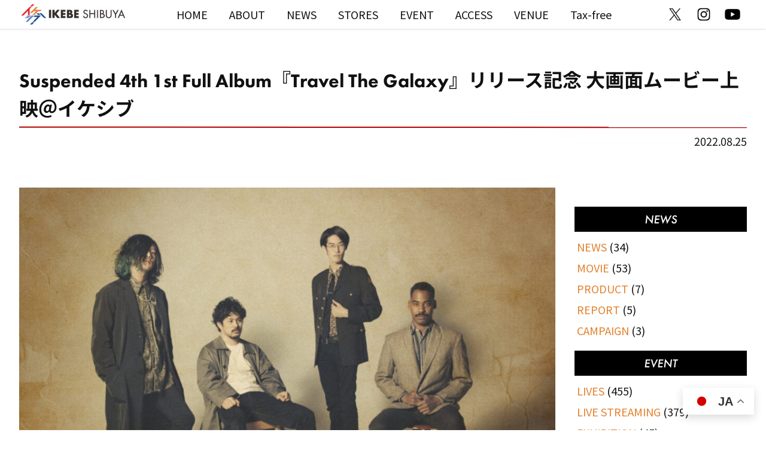

--- FILE ---
content_type: text/html; charset=UTF-8
request_url: https://www.ikeshibu.com/event/20220719-0820-suspended4th/
body_size: 23932
content:
<!doctype html>
<html lang="ja">
<head prefix="og: http://ogp.me/ns# fb: http://ogp.me/ns/fb# article: http://ogp.me/ns/article#">
<meta charset="utf-8">
<meta name="viewport" content="width=device-width, initial-scale=1">
<meta name="description" content="多数のご来店、イベント出演等でイケベとの強い繋がりを持つ「Suspended 4th」の1st Full Album『Travel The Galaxy』のリリースを記念した大画面でのMV上映、大好評につき期間延長決定！ [&hellip;]"><meta name="thumbnail" content="https://www.ikeshibu.com/wp-ikeshibu/wp-content/uploads/2022/07/20220719-0820_1920_1080-1.jpg" /><meta property="og:title" content="Suspended 4th 1st Full Album『Travel The Galaxy』リリース記念 大画面ムービー上映＠イケシブ | イケシブ｜IKEBE SHIBUYA｜池部楽器店 渋谷旗艦店"><meta property="og:description" content="多数のご来店、イベント出演等でイケベとの強い繋がりを持つ「Suspended 4th」の1st Full Album『Travel The Galaxy』のリリースを記念した大画面でのMV上映、大好評につき期間延長決定！ [&hellip;]"><meta property="og:url" content="https://www.ikeshibu.com/event/20220719-0820-suspended4th/"><meta property="og:site_name" content="イケシブ公式WEBサイト"><meta property="og:type" content="article"><meta property="og:image" content="https://www.ikeshibu.com/wp-ikeshibu/wp-content/uploads/2022/07/20220719-0820_1920_1080-1.jpg"><meta name="twitter:card" content="summary_large_image"><meta name="twitter:site" content="@ikeshibu_tokyo"><meta property="article:publisher" content="https://www.facebook.com/ikebegakki" /><meta property="fb:apps_id" content="382134378500680" /><link rel="stylesheet" href="https://www.ikeshibu.com/wp-ikeshibu/wp-content/themes/ikeshibu-theme/assets/css/transition.css?220122"><link rel="stylesheet" href="https://www.ikeshibu.com/wp-ikeshibu/wp-content/themes/ikeshibu-theme/assets/css/common.css?220122"><link rel="stylesheet" href="https://www.ikeshibu.com/wp-ikeshibu/wp-content/themes/ikeshibu-theme/assets/css/single.css?220122"><link rel="stylesheet" href="https://www.ikeshibu.com/wp-ikeshibu/wp-content/themes/ikeshibu-theme/assets/css/sidebar.css?220122"><link rel="stylesheet" href="https://www.ikeshibu.com/wp-ikeshibu/wp-content/themes/ikeshibu-theme/assets/css/wp-block.css?220122"><link rel="stylesheet" href="https://www.ikeshibu.com/wp-ikeshibu/wp-content/themes/ikeshibu-theme/assets/css/luminous.min.css?220122"><link rel="preload" href="https://use.typekit.net/zxm1dyl.css" as="style"><link rel="stylesheet" href="https://use.typekit.net/zxm1dyl.css" media="print" onload="this.media='all'"><script src="https://www.ikeshibu.com/wp-ikeshibu/wp-content/themes/ikeshibu-theme/assets/js/loading.js?220122" ></script><script src="https://www.ikeshibu.com/wp-ikeshibu/wp-content/themes/ikeshibu-theme/assets/js/luminous.min.js?220122" defer></script><script src="https://www.ikeshibu.com/wp-ikeshibu/wp-content/themes/ikeshibu-theme/assets/js/common.js?220122" defer></script><script src="https://www.ikeshibu.com/wp-ikeshibu/wp-content/themes/ikeshibu-theme/assets/js/lazysizes.min.js?220122" defer></script><!-- Google tag (gtag.js) -->
<script async src="https://www.googletagmanager.com/gtag/js?id=G-ZDY0G7FD9F"></script>
<script>
  window.dataLayer = window.dataLayer || [];
  function gtag(){dataLayer.push(arguments);}
  gtag('js', new Date());

  gtag('config', 'G-ZDY0G7FD9F');
</script>
<!-- Manifest added by SuperPWA - Progressive Web Apps Plugin For WordPress -->
<link rel="manifest" href="/superpwa-manifest.json">
<meta name="theme-color" content="#D5E0EB">
<!-- / SuperPWA.com -->
<title>Suspended 4th 1st Full Album『Travel The Galaxy』リリース記念 大画面ムービー上映＠イケシブ | イケシブ｜IKEBE SHIBUYA｜池部楽器店 渋谷旗艦店</title>
<meta name='robots' content='max-image-preview:large' />
<link rel="alternate" title="oEmbed (JSON)" type="application/json+oembed" href="https://www.ikeshibu.com/wp-json/oembed/1.0/embed?url=https%3A%2F%2Fwww.ikeshibu.com%2Fevent%2F20220719-0820-suspended4th%2F" />
<link rel="alternate" title="oEmbed (XML)" type="text/xml+oembed" href="https://www.ikeshibu.com/wp-json/oembed/1.0/embed?url=https%3A%2F%2Fwww.ikeshibu.com%2Fevent%2F20220719-0820-suspended4th%2F&#038;format=xml" />
<style id='wp-img-auto-sizes-contain-inline-css' type='text/css'>
img:is([sizes=auto i],[sizes^="auto," i]){contain-intrinsic-size:3000px 1500px}
/*# sourceURL=wp-img-auto-sizes-contain-inline-css */
</style>
<link rel='stylesheet' id='snow-monkey-blocks/child-pages/nopro-css' href='https://www.ikeshibu.com/wp-ikeshibu/wp-content/plugins/snow-monkey-blocks/dist/block/child-pages/nopro.css?ver=1706239394' type='text/css' media='all' />
<link rel='stylesheet' id='snow-monkey-blocks/contents-outline/nopro-css' href='https://www.ikeshibu.com/wp-ikeshibu/wp-content/plugins/snow-monkey-blocks/dist/block/contents-outline/nopro.css?ver=1706239395' type='text/css' media='all' />
<link rel='stylesheet' id='snow-monkey-blocks/like-me-box/nopro-css' href='https://www.ikeshibu.com/wp-ikeshibu/wp-content/plugins/snow-monkey-blocks/dist/block/like-me-box/nopro.css?ver=1706239400' type='text/css' media='all' />
<link rel='stylesheet' id='snow-monkey-blocks/pickup-slider/nopro-css' href='https://www.ikeshibu.com/wp-ikeshibu/wp-content/plugins/snow-monkey-blocks/dist/block/pickup-slider/nopro.css?ver=1706239402' type='text/css' media='all' />
<link rel='stylesheet' id='snow-monkey-blocks/recent-posts/nopro-css' href='https://www.ikeshibu.com/wp-ikeshibu/wp-content/plugins/snow-monkey-blocks/dist/block/recent-posts/nopro.css?ver=1706239405' type='text/css' media='all' />
<link rel='stylesheet' id='snow-monkey-blocks/rss/nopro-css' href='https://www.ikeshibu.com/wp-ikeshibu/wp-content/plugins/snow-monkey-blocks/dist/block/rss/nopro.css?ver=1706239406' type='text/css' media='all' />
<link rel='stylesheet' id='snow-monkey-blocks/taxonomy-posts/nopro-css' href='https://www.ikeshibu.com/wp-ikeshibu/wp-content/plugins/snow-monkey-blocks/dist/block/taxonomy-posts/nopro.css?ver=1706239412' type='text/css' media='all' />
<link rel='stylesheet' id='snow-monkey-blocks/taxonomy-terms/nopro-css' href='https://www.ikeshibu.com/wp-ikeshibu/wp-content/plugins/snow-monkey-blocks/dist/block/taxonomy-terms/nopro.css?ver=1706239412' type='text/css' media='all' />
<style id='wp-block-paragraph-inline-css' type='text/css'>
.is-small-text{font-size:.875em}.is-regular-text{font-size:1em}.is-large-text{font-size:2.25em}.is-larger-text{font-size:3em}.has-drop-cap:not(:focus):first-letter{float:left;font-size:8.4em;font-style:normal;font-weight:100;line-height:.68;margin:.05em .1em 0 0;text-transform:uppercase}body.rtl .has-drop-cap:not(:focus):first-letter{float:none;margin-left:.1em}p.has-drop-cap.has-background{overflow:hidden}:root :where(p.has-background){padding:1.25em 2.375em}:where(p.has-text-color:not(.has-link-color)) a{color:inherit}p.has-text-align-left[style*="writing-mode:vertical-lr"],p.has-text-align-right[style*="writing-mode:vertical-rl"]{rotate:180deg}
/*# sourceURL=https://www.ikeshibu.com/wp-ikeshibu/wp-includes/blocks/paragraph/style.min.css */
</style>
<style id='wp-block-heading-inline-css' type='text/css'>
h1:where(.wp-block-heading).has-background,h2:where(.wp-block-heading).has-background,h3:where(.wp-block-heading).has-background,h4:where(.wp-block-heading).has-background,h5:where(.wp-block-heading).has-background,h6:where(.wp-block-heading).has-background{padding:1.25em 2.375em}h1.has-text-align-left[style*=writing-mode]:where([style*=vertical-lr]),h1.has-text-align-right[style*=writing-mode]:where([style*=vertical-rl]),h2.has-text-align-left[style*=writing-mode]:where([style*=vertical-lr]),h2.has-text-align-right[style*=writing-mode]:where([style*=vertical-rl]),h3.has-text-align-left[style*=writing-mode]:where([style*=vertical-lr]),h3.has-text-align-right[style*=writing-mode]:where([style*=vertical-rl]),h4.has-text-align-left[style*=writing-mode]:where([style*=vertical-lr]),h4.has-text-align-right[style*=writing-mode]:where([style*=vertical-rl]),h5.has-text-align-left[style*=writing-mode]:where([style*=vertical-lr]),h5.has-text-align-right[style*=writing-mode]:where([style*=vertical-rl]),h6.has-text-align-left[style*=writing-mode]:where([style*=vertical-lr]),h6.has-text-align-right[style*=writing-mode]:where([style*=vertical-rl]){rotate:180deg}
/*# sourceURL=https://www.ikeshibu.com/wp-ikeshibu/wp-includes/blocks/heading/style.min.css */
</style>
<style id='wp-emoji-styles-inline-css' type='text/css'>

	img.wp-smiley, img.emoji {
		display: inline !important;
		border: none !important;
		box-shadow: none !important;
		height: 1em !important;
		width: 1em !important;
		margin: 0 0.07em !important;
		vertical-align: -0.1em !important;
		background: none !important;
		padding: 0 !important;
	}
/*# sourceURL=wp-emoji-styles-inline-css */
</style>
<style id='wp-block-library-inline-css' type='text/css'>
:root{--wp-block-synced-color:#7a00df;--wp-block-synced-color--rgb:122,0,223;--wp-bound-block-color:var(--wp-block-synced-color);--wp-editor-canvas-background:#ddd;--wp-admin-theme-color:#007cba;--wp-admin-theme-color--rgb:0,124,186;--wp-admin-theme-color-darker-10:#006ba1;--wp-admin-theme-color-darker-10--rgb:0,107,160.5;--wp-admin-theme-color-darker-20:#005a87;--wp-admin-theme-color-darker-20--rgb:0,90,135;--wp-admin-border-width-focus:2px}@media (min-resolution:192dpi){:root{--wp-admin-border-width-focus:1.5px}}.wp-element-button{cursor:pointer}:root .has-very-light-gray-background-color{background-color:#eee}:root .has-very-dark-gray-background-color{background-color:#313131}:root .has-very-light-gray-color{color:#eee}:root .has-very-dark-gray-color{color:#313131}:root .has-vivid-green-cyan-to-vivid-cyan-blue-gradient-background{background:linear-gradient(135deg,#00d084,#0693e3)}:root .has-purple-crush-gradient-background{background:linear-gradient(135deg,#34e2e4,#4721fb 50%,#ab1dfe)}:root .has-hazy-dawn-gradient-background{background:linear-gradient(135deg,#faaca8,#dad0ec)}:root .has-subdued-olive-gradient-background{background:linear-gradient(135deg,#fafae1,#67a671)}:root .has-atomic-cream-gradient-background{background:linear-gradient(135deg,#fdd79a,#004a59)}:root .has-nightshade-gradient-background{background:linear-gradient(135deg,#330968,#31cdcf)}:root .has-midnight-gradient-background{background:linear-gradient(135deg,#020381,#2874fc)}:root{--wp--preset--font-size--normal:16px;--wp--preset--font-size--huge:42px}.has-regular-font-size{font-size:1em}.has-larger-font-size{font-size:2.625em}.has-normal-font-size{font-size:var(--wp--preset--font-size--normal)}.has-huge-font-size{font-size:var(--wp--preset--font-size--huge)}.has-text-align-center{text-align:center}.has-text-align-left{text-align:left}.has-text-align-right{text-align:right}.has-fit-text{white-space:nowrap!important}#end-resizable-editor-section{display:none}.aligncenter{clear:both}.items-justified-left{justify-content:flex-start}.items-justified-center{justify-content:center}.items-justified-right{justify-content:flex-end}.items-justified-space-between{justify-content:space-between}.screen-reader-text{border:0;clip-path:inset(50%);height:1px;margin:-1px;overflow:hidden;padding:0;position:absolute;width:1px;word-wrap:normal!important}.screen-reader-text:focus{background-color:#ddd;clip-path:none;color:#444;display:block;font-size:1em;height:auto;left:5px;line-height:normal;padding:15px 23px 14px;text-decoration:none;top:5px;width:auto;z-index:100000}html :where(.has-border-color){border-style:solid}html :where([style*=border-top-color]){border-top-style:solid}html :where([style*=border-right-color]){border-right-style:solid}html :where([style*=border-bottom-color]){border-bottom-style:solid}html :where([style*=border-left-color]){border-left-style:solid}html :where([style*=border-width]){border-style:solid}html :where([style*=border-top-width]){border-top-style:solid}html :where([style*=border-right-width]){border-right-style:solid}html :where([style*=border-bottom-width]){border-bottom-style:solid}html :where([style*=border-left-width]){border-left-style:solid}html :where(img[class*=wp-image-]){height:auto;max-width:100%}:where(figure){margin:0 0 1em}html :where(.is-position-sticky){--wp-admin--admin-bar--position-offset:var(--wp-admin--admin-bar--height,0px)}@media screen and (max-width:600px){html :where(.is-position-sticky){--wp-admin--admin-bar--position-offset:0px}}

/*# sourceURL=wp-block-library-inline-css */
</style><style id='wp-block-image-inline-css' type='text/css'>
.wp-block-image>a,.wp-block-image>figure>a{display:inline-block}.wp-block-image img{box-sizing:border-box;height:auto;max-width:100%;vertical-align:bottom}@media not (prefers-reduced-motion){.wp-block-image img.hide{visibility:hidden}.wp-block-image img.show{animation:show-content-image .4s}}.wp-block-image[style*=border-radius] img,.wp-block-image[style*=border-radius]>a{border-radius:inherit}.wp-block-image.has-custom-border img{box-sizing:border-box}.wp-block-image.aligncenter{text-align:center}.wp-block-image.alignfull>a,.wp-block-image.alignwide>a{width:100%}.wp-block-image.alignfull img,.wp-block-image.alignwide img{height:auto;width:100%}.wp-block-image .aligncenter,.wp-block-image .alignleft,.wp-block-image .alignright,.wp-block-image.aligncenter,.wp-block-image.alignleft,.wp-block-image.alignright{display:table}.wp-block-image .aligncenter>figcaption,.wp-block-image .alignleft>figcaption,.wp-block-image .alignright>figcaption,.wp-block-image.aligncenter>figcaption,.wp-block-image.alignleft>figcaption,.wp-block-image.alignright>figcaption{caption-side:bottom;display:table-caption}.wp-block-image .alignleft{float:left;margin:.5em 1em .5em 0}.wp-block-image .alignright{float:right;margin:.5em 0 .5em 1em}.wp-block-image .aligncenter{margin-left:auto;margin-right:auto}.wp-block-image :where(figcaption){margin-bottom:1em;margin-top:.5em}.wp-block-image.is-style-circle-mask img{border-radius:9999px}@supports ((-webkit-mask-image:none) or (mask-image:none)) or (-webkit-mask-image:none){.wp-block-image.is-style-circle-mask img{border-radius:0;-webkit-mask-image:url('data:image/svg+xml;utf8,<svg viewBox="0 0 100 100" xmlns="http://www.w3.org/2000/svg"><circle cx="50" cy="50" r="50"/></svg>');mask-image:url('data:image/svg+xml;utf8,<svg viewBox="0 0 100 100" xmlns="http://www.w3.org/2000/svg"><circle cx="50" cy="50" r="50"/></svg>');mask-mode:alpha;-webkit-mask-position:center;mask-position:center;-webkit-mask-repeat:no-repeat;mask-repeat:no-repeat;-webkit-mask-size:contain;mask-size:contain}}:root :where(.wp-block-image.is-style-rounded img,.wp-block-image .is-style-rounded img){border-radius:9999px}.wp-block-image figure{margin:0}.wp-lightbox-container{display:flex;flex-direction:column;position:relative}.wp-lightbox-container img{cursor:zoom-in}.wp-lightbox-container img:hover+button{opacity:1}.wp-lightbox-container button{align-items:center;backdrop-filter:blur(16px) saturate(180%);background-color:#5a5a5a40;border:none;border-radius:4px;cursor:zoom-in;display:flex;height:20px;justify-content:center;opacity:0;padding:0;position:absolute;right:16px;text-align:center;top:16px;width:20px;z-index:100}@media not (prefers-reduced-motion){.wp-lightbox-container button{transition:opacity .2s ease}}.wp-lightbox-container button:focus-visible{outline:3px auto #5a5a5a40;outline:3px auto -webkit-focus-ring-color;outline-offset:3px}.wp-lightbox-container button:hover{cursor:pointer;opacity:1}.wp-lightbox-container button:focus{opacity:1}.wp-lightbox-container button:focus,.wp-lightbox-container button:hover,.wp-lightbox-container button:not(:hover):not(:active):not(.has-background){background-color:#5a5a5a40;border:none}.wp-lightbox-overlay{box-sizing:border-box;cursor:zoom-out;height:100vh;left:0;overflow:hidden;position:fixed;top:0;visibility:hidden;width:100%;z-index:100000}.wp-lightbox-overlay .close-button{align-items:center;cursor:pointer;display:flex;justify-content:center;min-height:40px;min-width:40px;padding:0;position:absolute;right:calc(env(safe-area-inset-right) + 16px);top:calc(env(safe-area-inset-top) + 16px);z-index:5000000}.wp-lightbox-overlay .close-button:focus,.wp-lightbox-overlay .close-button:hover,.wp-lightbox-overlay .close-button:not(:hover):not(:active):not(.has-background){background:none;border:none}.wp-lightbox-overlay .lightbox-image-container{height:var(--wp--lightbox-container-height);left:50%;overflow:hidden;position:absolute;top:50%;transform:translate(-50%,-50%);transform-origin:top left;width:var(--wp--lightbox-container-width);z-index:9999999999}.wp-lightbox-overlay .wp-block-image{align-items:center;box-sizing:border-box;display:flex;height:100%;justify-content:center;margin:0;position:relative;transform-origin:0 0;width:100%;z-index:3000000}.wp-lightbox-overlay .wp-block-image img{height:var(--wp--lightbox-image-height);min-height:var(--wp--lightbox-image-height);min-width:var(--wp--lightbox-image-width);width:var(--wp--lightbox-image-width)}.wp-lightbox-overlay .wp-block-image figcaption{display:none}.wp-lightbox-overlay button{background:none;border:none}.wp-lightbox-overlay .scrim{background-color:#fff;height:100%;opacity:.9;position:absolute;width:100%;z-index:2000000}.wp-lightbox-overlay.active{visibility:visible}@media not (prefers-reduced-motion){.wp-lightbox-overlay.active{animation:turn-on-visibility .25s both}.wp-lightbox-overlay.active img{animation:turn-on-visibility .35s both}.wp-lightbox-overlay.show-closing-animation:not(.active){animation:turn-off-visibility .35s both}.wp-lightbox-overlay.show-closing-animation:not(.active) img{animation:turn-off-visibility .25s both}.wp-lightbox-overlay.zoom.active{animation:none;opacity:1;visibility:visible}.wp-lightbox-overlay.zoom.active .lightbox-image-container{animation:lightbox-zoom-in .4s}.wp-lightbox-overlay.zoom.active .lightbox-image-container img{animation:none}.wp-lightbox-overlay.zoom.active .scrim{animation:turn-on-visibility .4s forwards}.wp-lightbox-overlay.zoom.show-closing-animation:not(.active){animation:none}.wp-lightbox-overlay.zoom.show-closing-animation:not(.active) .lightbox-image-container{animation:lightbox-zoom-out .4s}.wp-lightbox-overlay.zoom.show-closing-animation:not(.active) .lightbox-image-container img{animation:none}.wp-lightbox-overlay.zoom.show-closing-animation:not(.active) .scrim{animation:turn-off-visibility .4s forwards}}@keyframes show-content-image{0%{visibility:hidden}99%{visibility:hidden}to{visibility:visible}}@keyframes turn-on-visibility{0%{opacity:0}to{opacity:1}}@keyframes turn-off-visibility{0%{opacity:1;visibility:visible}99%{opacity:0;visibility:visible}to{opacity:0;visibility:hidden}}@keyframes lightbox-zoom-in{0%{transform:translate(calc((-100vw + var(--wp--lightbox-scrollbar-width))/2 + var(--wp--lightbox-initial-left-position)),calc(-50vh + var(--wp--lightbox-initial-top-position))) scale(var(--wp--lightbox-scale))}to{transform:translate(-50%,-50%) scale(1)}}@keyframes lightbox-zoom-out{0%{transform:translate(-50%,-50%) scale(1);visibility:visible}99%{visibility:visible}to{transform:translate(calc((-100vw + var(--wp--lightbox-scrollbar-width))/2 + var(--wp--lightbox-initial-left-position)),calc(-50vh + var(--wp--lightbox-initial-top-position))) scale(var(--wp--lightbox-scale));visibility:hidden}}
/*# sourceURL=https://www.ikeshibu.com/wp-ikeshibu/wp-includes/blocks/image/style.min.css */
</style>
<style id='wp-block-columns-inline-css' type='text/css'>
.wp-block-columns{box-sizing:border-box;display:flex;flex-wrap:wrap!important}@media (min-width:782px){.wp-block-columns{flex-wrap:nowrap!important}}.wp-block-columns{align-items:normal!important}.wp-block-columns.are-vertically-aligned-top{align-items:flex-start}.wp-block-columns.are-vertically-aligned-center{align-items:center}.wp-block-columns.are-vertically-aligned-bottom{align-items:flex-end}@media (max-width:781px){.wp-block-columns:not(.is-not-stacked-on-mobile)>.wp-block-column{flex-basis:100%!important}}@media (min-width:782px){.wp-block-columns:not(.is-not-stacked-on-mobile)>.wp-block-column{flex-basis:0;flex-grow:1}.wp-block-columns:not(.is-not-stacked-on-mobile)>.wp-block-column[style*=flex-basis]{flex-grow:0}}.wp-block-columns.is-not-stacked-on-mobile{flex-wrap:nowrap!important}.wp-block-columns.is-not-stacked-on-mobile>.wp-block-column{flex-basis:0;flex-grow:1}.wp-block-columns.is-not-stacked-on-mobile>.wp-block-column[style*=flex-basis]{flex-grow:0}:where(.wp-block-columns){margin-bottom:1.75em}:where(.wp-block-columns.has-background){padding:1.25em 2.375em}.wp-block-column{flex-grow:1;min-width:0;overflow-wrap:break-word;word-break:break-word}.wp-block-column.is-vertically-aligned-top{align-self:flex-start}.wp-block-column.is-vertically-aligned-center{align-self:center}.wp-block-column.is-vertically-aligned-bottom{align-self:flex-end}.wp-block-column.is-vertically-aligned-stretch{align-self:stretch}.wp-block-column.is-vertically-aligned-bottom,.wp-block-column.is-vertically-aligned-center,.wp-block-column.is-vertically-aligned-top{width:100%}
/*# sourceURL=https://www.ikeshibu.com/wp-ikeshibu/wp-includes/blocks/columns/style.min.css */
</style>
<style id='wp-block-embed-inline-css' type='text/css'>
.wp-block-embed.alignleft,.wp-block-embed.alignright,.wp-block[data-align=left]>[data-type="core/embed"],.wp-block[data-align=right]>[data-type="core/embed"]{max-width:360px;width:100%}.wp-block-embed.alignleft .wp-block-embed__wrapper,.wp-block-embed.alignright .wp-block-embed__wrapper,.wp-block[data-align=left]>[data-type="core/embed"] .wp-block-embed__wrapper,.wp-block[data-align=right]>[data-type="core/embed"] .wp-block-embed__wrapper{min-width:280px}.wp-block-cover .wp-block-embed{min-height:240px;min-width:320px}.wp-block-embed{overflow-wrap:break-word}.wp-block-embed :where(figcaption){margin-bottom:1em;margin-top:.5em}.wp-block-embed iframe{max-width:100%}.wp-block-embed__wrapper{position:relative}.wp-embed-responsive .wp-has-aspect-ratio .wp-block-embed__wrapper:before{content:"";display:block;padding-top:50%}.wp-embed-responsive .wp-has-aspect-ratio iframe{bottom:0;height:100%;left:0;position:absolute;right:0;top:0;width:100%}.wp-embed-responsive .wp-embed-aspect-21-9 .wp-block-embed__wrapper:before{padding-top:42.85%}.wp-embed-responsive .wp-embed-aspect-18-9 .wp-block-embed__wrapper:before{padding-top:50%}.wp-embed-responsive .wp-embed-aspect-16-9 .wp-block-embed__wrapper:before{padding-top:56.25%}.wp-embed-responsive .wp-embed-aspect-4-3 .wp-block-embed__wrapper:before{padding-top:75%}.wp-embed-responsive .wp-embed-aspect-1-1 .wp-block-embed__wrapper:before{padding-top:100%}.wp-embed-responsive .wp-embed-aspect-9-16 .wp-block-embed__wrapper:before{padding-top:177.77%}.wp-embed-responsive .wp-embed-aspect-1-2 .wp-block-embed__wrapper:before{padding-top:200%}
/*# sourceURL=https://www.ikeshibu.com/wp-ikeshibu/wp-includes/blocks/embed/style.min.css */
</style>
<style id='wp-block-separator-inline-css' type='text/css'>
@charset "UTF-8";.wp-block-separator{border:none;border-top:2px solid}:root :where(.wp-block-separator.is-style-dots){height:auto;line-height:1;text-align:center}:root :where(.wp-block-separator.is-style-dots):before{color:currentColor;content:"···";font-family:serif;font-size:1.5em;letter-spacing:2em;padding-left:2em}.wp-block-separator.is-style-dots{background:none!important;border:none!important}
/*# sourceURL=https://www.ikeshibu.com/wp-ikeshibu/wp-includes/blocks/separator/style.min.css */
</style>
<style id='wp-block-social-links-inline-css' type='text/css'>
.wp-block-social-links{background:none;box-sizing:border-box;margin-left:0;padding-left:0;padding-right:0;text-indent:0}.wp-block-social-links .wp-social-link a,.wp-block-social-links .wp-social-link a:hover{border-bottom:0;box-shadow:none;text-decoration:none}.wp-block-social-links .wp-social-link svg{height:1em;width:1em}.wp-block-social-links .wp-social-link span:not(.screen-reader-text){font-size:.65em;margin-left:.5em;margin-right:.5em}.wp-block-social-links.has-small-icon-size{font-size:16px}.wp-block-social-links,.wp-block-social-links.has-normal-icon-size{font-size:24px}.wp-block-social-links.has-large-icon-size{font-size:36px}.wp-block-social-links.has-huge-icon-size{font-size:48px}.wp-block-social-links.aligncenter{display:flex;justify-content:center}.wp-block-social-links.alignright{justify-content:flex-end}.wp-block-social-link{border-radius:9999px;display:block}@media not (prefers-reduced-motion){.wp-block-social-link{transition:transform .1s ease}}.wp-block-social-link{height:auto}.wp-block-social-link a{align-items:center;display:flex;line-height:0}.wp-block-social-link:hover{transform:scale(1.1)}.wp-block-social-links .wp-block-social-link.wp-social-link{display:inline-block;margin:0;padding:0}.wp-block-social-links .wp-block-social-link.wp-social-link .wp-block-social-link-anchor,.wp-block-social-links .wp-block-social-link.wp-social-link .wp-block-social-link-anchor svg,.wp-block-social-links .wp-block-social-link.wp-social-link .wp-block-social-link-anchor:active,.wp-block-social-links .wp-block-social-link.wp-social-link .wp-block-social-link-anchor:hover,.wp-block-social-links .wp-block-social-link.wp-social-link .wp-block-social-link-anchor:visited{color:currentColor;fill:currentColor}:where(.wp-block-social-links:not(.is-style-logos-only)) .wp-social-link{background-color:#f0f0f0;color:#444}:where(.wp-block-social-links:not(.is-style-logos-only)) .wp-social-link-amazon{background-color:#f90;color:#fff}:where(.wp-block-social-links:not(.is-style-logos-only)) .wp-social-link-bandcamp{background-color:#1ea0c3;color:#fff}:where(.wp-block-social-links:not(.is-style-logos-only)) .wp-social-link-behance{background-color:#0757fe;color:#fff}:where(.wp-block-social-links:not(.is-style-logos-only)) .wp-social-link-bluesky{background-color:#0a7aff;color:#fff}:where(.wp-block-social-links:not(.is-style-logos-only)) .wp-social-link-codepen{background-color:#1e1f26;color:#fff}:where(.wp-block-social-links:not(.is-style-logos-only)) .wp-social-link-deviantart{background-color:#02e49b;color:#fff}:where(.wp-block-social-links:not(.is-style-logos-only)) .wp-social-link-discord{background-color:#5865f2;color:#fff}:where(.wp-block-social-links:not(.is-style-logos-only)) .wp-social-link-dribbble{background-color:#e94c89;color:#fff}:where(.wp-block-social-links:not(.is-style-logos-only)) .wp-social-link-dropbox{background-color:#4280ff;color:#fff}:where(.wp-block-social-links:not(.is-style-logos-only)) .wp-social-link-etsy{background-color:#f45800;color:#fff}:where(.wp-block-social-links:not(.is-style-logos-only)) .wp-social-link-facebook{background-color:#0866ff;color:#fff}:where(.wp-block-social-links:not(.is-style-logos-only)) .wp-social-link-fivehundredpx{background-color:#000;color:#fff}:where(.wp-block-social-links:not(.is-style-logos-only)) .wp-social-link-flickr{background-color:#0461dd;color:#fff}:where(.wp-block-social-links:not(.is-style-logos-only)) .wp-social-link-foursquare{background-color:#e65678;color:#fff}:where(.wp-block-social-links:not(.is-style-logos-only)) .wp-social-link-github{background-color:#24292d;color:#fff}:where(.wp-block-social-links:not(.is-style-logos-only)) .wp-social-link-goodreads{background-color:#eceadd;color:#382110}:where(.wp-block-social-links:not(.is-style-logos-only)) .wp-social-link-google{background-color:#ea4434;color:#fff}:where(.wp-block-social-links:not(.is-style-logos-only)) .wp-social-link-gravatar{background-color:#1d4fc4;color:#fff}:where(.wp-block-social-links:not(.is-style-logos-only)) .wp-social-link-instagram{background-color:#f00075;color:#fff}:where(.wp-block-social-links:not(.is-style-logos-only)) .wp-social-link-lastfm{background-color:#e21b24;color:#fff}:where(.wp-block-social-links:not(.is-style-logos-only)) .wp-social-link-linkedin{background-color:#0d66c2;color:#fff}:where(.wp-block-social-links:not(.is-style-logos-only)) .wp-social-link-mastodon{background-color:#3288d4;color:#fff}:where(.wp-block-social-links:not(.is-style-logos-only)) .wp-social-link-medium{background-color:#000;color:#fff}:where(.wp-block-social-links:not(.is-style-logos-only)) .wp-social-link-meetup{background-color:#f6405f;color:#fff}:where(.wp-block-social-links:not(.is-style-logos-only)) .wp-social-link-patreon{background-color:#000;color:#fff}:where(.wp-block-social-links:not(.is-style-logos-only)) .wp-social-link-pinterest{background-color:#e60122;color:#fff}:where(.wp-block-social-links:not(.is-style-logos-only)) .wp-social-link-pocket{background-color:#ef4155;color:#fff}:where(.wp-block-social-links:not(.is-style-logos-only)) .wp-social-link-reddit{background-color:#ff4500;color:#fff}:where(.wp-block-social-links:not(.is-style-logos-only)) .wp-social-link-skype{background-color:#0478d7;color:#fff}:where(.wp-block-social-links:not(.is-style-logos-only)) .wp-social-link-snapchat{background-color:#fefc00;color:#fff;stroke:#000}:where(.wp-block-social-links:not(.is-style-logos-only)) .wp-social-link-soundcloud{background-color:#ff5600;color:#fff}:where(.wp-block-social-links:not(.is-style-logos-only)) .wp-social-link-spotify{background-color:#1bd760;color:#fff}:where(.wp-block-social-links:not(.is-style-logos-only)) .wp-social-link-telegram{background-color:#2aabee;color:#fff}:where(.wp-block-social-links:not(.is-style-logos-only)) .wp-social-link-threads{background-color:#000;color:#fff}:where(.wp-block-social-links:not(.is-style-logos-only)) .wp-social-link-tiktok{background-color:#000;color:#fff}:where(.wp-block-social-links:not(.is-style-logos-only)) .wp-social-link-tumblr{background-color:#011835;color:#fff}:where(.wp-block-social-links:not(.is-style-logos-only)) .wp-social-link-twitch{background-color:#6440a4;color:#fff}:where(.wp-block-social-links:not(.is-style-logos-only)) .wp-social-link-twitter{background-color:#1da1f2;color:#fff}:where(.wp-block-social-links:not(.is-style-logos-only)) .wp-social-link-vimeo{background-color:#1eb7ea;color:#fff}:where(.wp-block-social-links:not(.is-style-logos-only)) .wp-social-link-vk{background-color:#4680c2;color:#fff}:where(.wp-block-social-links:not(.is-style-logos-only)) .wp-social-link-wordpress{background-color:#3499cd;color:#fff}:where(.wp-block-social-links:not(.is-style-logos-only)) .wp-social-link-whatsapp{background-color:#25d366;color:#fff}:where(.wp-block-social-links:not(.is-style-logos-only)) .wp-social-link-x{background-color:#000;color:#fff}:where(.wp-block-social-links:not(.is-style-logos-only)) .wp-social-link-yelp{background-color:#d32422;color:#fff}:where(.wp-block-social-links:not(.is-style-logos-only)) .wp-social-link-youtube{background-color:red;color:#fff}:where(.wp-block-social-links.is-style-logos-only) .wp-social-link{background:none}:where(.wp-block-social-links.is-style-logos-only) .wp-social-link svg{height:1.25em;width:1.25em}:where(.wp-block-social-links.is-style-logos-only) .wp-social-link-amazon{color:#f90}:where(.wp-block-social-links.is-style-logos-only) .wp-social-link-bandcamp{color:#1ea0c3}:where(.wp-block-social-links.is-style-logos-only) .wp-social-link-behance{color:#0757fe}:where(.wp-block-social-links.is-style-logos-only) .wp-social-link-bluesky{color:#0a7aff}:where(.wp-block-social-links.is-style-logos-only) .wp-social-link-codepen{color:#1e1f26}:where(.wp-block-social-links.is-style-logos-only) .wp-social-link-deviantart{color:#02e49b}:where(.wp-block-social-links.is-style-logos-only) .wp-social-link-discord{color:#5865f2}:where(.wp-block-social-links.is-style-logos-only) .wp-social-link-dribbble{color:#e94c89}:where(.wp-block-social-links.is-style-logos-only) .wp-social-link-dropbox{color:#4280ff}:where(.wp-block-social-links.is-style-logos-only) .wp-social-link-etsy{color:#f45800}:where(.wp-block-social-links.is-style-logos-only) .wp-social-link-facebook{color:#0866ff}:where(.wp-block-social-links.is-style-logos-only) .wp-social-link-fivehundredpx{color:#000}:where(.wp-block-social-links.is-style-logos-only) .wp-social-link-flickr{color:#0461dd}:where(.wp-block-social-links.is-style-logos-only) .wp-social-link-foursquare{color:#e65678}:where(.wp-block-social-links.is-style-logos-only) .wp-social-link-github{color:#24292d}:where(.wp-block-social-links.is-style-logos-only) .wp-social-link-goodreads{color:#382110}:where(.wp-block-social-links.is-style-logos-only) .wp-social-link-google{color:#ea4434}:where(.wp-block-social-links.is-style-logos-only) .wp-social-link-gravatar{color:#1d4fc4}:where(.wp-block-social-links.is-style-logos-only) .wp-social-link-instagram{color:#f00075}:where(.wp-block-social-links.is-style-logos-only) .wp-social-link-lastfm{color:#e21b24}:where(.wp-block-social-links.is-style-logos-only) .wp-social-link-linkedin{color:#0d66c2}:where(.wp-block-social-links.is-style-logos-only) .wp-social-link-mastodon{color:#3288d4}:where(.wp-block-social-links.is-style-logos-only) .wp-social-link-medium{color:#000}:where(.wp-block-social-links.is-style-logos-only) .wp-social-link-meetup{color:#f6405f}:where(.wp-block-social-links.is-style-logos-only) .wp-social-link-patreon{color:#000}:where(.wp-block-social-links.is-style-logos-only) .wp-social-link-pinterest{color:#e60122}:where(.wp-block-social-links.is-style-logos-only) .wp-social-link-pocket{color:#ef4155}:where(.wp-block-social-links.is-style-logos-only) .wp-social-link-reddit{color:#ff4500}:where(.wp-block-social-links.is-style-logos-only) .wp-social-link-skype{color:#0478d7}:where(.wp-block-social-links.is-style-logos-only) .wp-social-link-snapchat{color:#fff;stroke:#000}:where(.wp-block-social-links.is-style-logos-only) .wp-social-link-soundcloud{color:#ff5600}:where(.wp-block-social-links.is-style-logos-only) .wp-social-link-spotify{color:#1bd760}:where(.wp-block-social-links.is-style-logos-only) .wp-social-link-telegram{color:#2aabee}:where(.wp-block-social-links.is-style-logos-only) .wp-social-link-threads{color:#000}:where(.wp-block-social-links.is-style-logos-only) .wp-social-link-tiktok{color:#000}:where(.wp-block-social-links.is-style-logos-only) .wp-social-link-tumblr{color:#011835}:where(.wp-block-social-links.is-style-logos-only) .wp-social-link-twitch{color:#6440a4}:where(.wp-block-social-links.is-style-logos-only) .wp-social-link-twitter{color:#1da1f2}:where(.wp-block-social-links.is-style-logos-only) .wp-social-link-vimeo{color:#1eb7ea}:where(.wp-block-social-links.is-style-logos-only) .wp-social-link-vk{color:#4680c2}:where(.wp-block-social-links.is-style-logos-only) .wp-social-link-whatsapp{color:#25d366}:where(.wp-block-social-links.is-style-logos-only) .wp-social-link-wordpress{color:#3499cd}:where(.wp-block-social-links.is-style-logos-only) .wp-social-link-x{color:#000}:where(.wp-block-social-links.is-style-logos-only) .wp-social-link-yelp{color:#d32422}:where(.wp-block-social-links.is-style-logos-only) .wp-social-link-youtube{color:red}.wp-block-social-links.is-style-pill-shape .wp-social-link{width:auto}:root :where(.wp-block-social-links .wp-social-link a){padding:.25em}:root :where(.wp-block-social-links.is-style-logos-only .wp-social-link a){padding:0}:root :where(.wp-block-social-links.is-style-pill-shape .wp-social-link a){padding-left:.6666666667em;padding-right:.6666666667em}.wp-block-social-links:not(.has-icon-color):not(.has-icon-background-color) .wp-social-link-snapchat .wp-block-social-link-label{color:#000}
/*# sourceURL=https://www.ikeshibu.com/wp-ikeshibu/wp-includes/blocks/social-links/style.min.css */
</style>
<style id='wp-block-spacer-inline-css' type='text/css'>
.wp-block-spacer{clear:both}
/*# sourceURL=https://www.ikeshibu.com/wp-ikeshibu/wp-includes/blocks/spacer/style.min.css */
</style>
<link rel='stylesheet' id='snow-monkey-blocks/accordion-css' href='https://www.ikeshibu.com/wp-ikeshibu/wp-content/plugins/snow-monkey-blocks/dist/block/accordion/style.css?ver=1706239392' type='text/css' media='all' />
<style id='global-styles-inline-css' type='text/css'>
:root{--wp--preset--aspect-ratio--square: 1;--wp--preset--aspect-ratio--4-3: 4/3;--wp--preset--aspect-ratio--3-4: 3/4;--wp--preset--aspect-ratio--3-2: 3/2;--wp--preset--aspect-ratio--2-3: 2/3;--wp--preset--aspect-ratio--16-9: 16/9;--wp--preset--aspect-ratio--9-16: 9/16;--wp--preset--color--black: #000000;--wp--preset--color--cyan-bluish-gray: #abb8c3;--wp--preset--color--white: #ffffff;--wp--preset--color--pale-pink: #f78da7;--wp--preset--color--vivid-red: #cf2e2e;--wp--preset--color--luminous-vivid-orange: #ff6900;--wp--preset--color--luminous-vivid-amber: #fcb900;--wp--preset--color--light-green-cyan: #7bdcb5;--wp--preset--color--vivid-green-cyan: #00d084;--wp--preset--color--pale-cyan-blue: #8ed1fc;--wp--preset--color--vivid-cyan-blue: #0693e3;--wp--preset--color--vivid-purple: #9b51e0;--wp--preset--color--ikeshibu-red: #e60012;--wp--preset--color--ikeshibu-orange: #e3812f;--wp--preset--color--ikeshibu-lightblue: #5977b4;--wp--preset--color--ikeshibu-blue: #004190;--wp--preset--color--ikeshibu-black: #000000;--wp--preset--color--ikebe-red: #b20000;--wp--preset--gradient--vivid-cyan-blue-to-vivid-purple: linear-gradient(135deg,rgb(6,147,227) 0%,rgb(155,81,224) 100%);--wp--preset--gradient--light-green-cyan-to-vivid-green-cyan: linear-gradient(135deg,rgb(122,220,180) 0%,rgb(0,208,130) 100%);--wp--preset--gradient--luminous-vivid-amber-to-luminous-vivid-orange: linear-gradient(135deg,rgb(252,185,0) 0%,rgb(255,105,0) 100%);--wp--preset--gradient--luminous-vivid-orange-to-vivid-red: linear-gradient(135deg,rgb(255,105,0) 0%,rgb(207,46,46) 100%);--wp--preset--gradient--very-light-gray-to-cyan-bluish-gray: linear-gradient(135deg,rgb(238,238,238) 0%,rgb(169,184,195) 100%);--wp--preset--gradient--cool-to-warm-spectrum: linear-gradient(135deg,rgb(74,234,220) 0%,rgb(151,120,209) 20%,rgb(207,42,186) 40%,rgb(238,44,130) 60%,rgb(251,105,98) 80%,rgb(254,248,76) 100%);--wp--preset--gradient--blush-light-purple: linear-gradient(135deg,rgb(255,206,236) 0%,rgb(152,150,240) 100%);--wp--preset--gradient--blush-bordeaux: linear-gradient(135deg,rgb(254,205,165) 0%,rgb(254,45,45) 50%,rgb(107,0,62) 100%);--wp--preset--gradient--luminous-dusk: linear-gradient(135deg,rgb(255,203,112) 0%,rgb(199,81,192) 50%,rgb(65,88,208) 100%);--wp--preset--gradient--pale-ocean: linear-gradient(135deg,rgb(255,245,203) 0%,rgb(182,227,212) 50%,rgb(51,167,181) 100%);--wp--preset--gradient--electric-grass: linear-gradient(135deg,rgb(202,248,128) 0%,rgb(113,206,126) 100%);--wp--preset--gradient--midnight: linear-gradient(135deg,rgb(2,3,129) 0%,rgb(40,116,252) 100%);--wp--preset--font-size--small: 13px;--wp--preset--font-size--medium: 20px;--wp--preset--font-size--large: 36px;--wp--preset--font-size--x-large: 42px;--wp--preset--font-size--50: 8px;--wp--preset--font-size--60: 9.6px;--wp--preset--font-size--70: 11.2px;--wp--preset--font-size--80: 12.8px;--wp--preset--font-size--90: 14.4px;--wp--preset--font-size--110: 17.6px;--wp--preset--font-size--120: 19.2px;--wp--preset--font-size--130: 20.8px;--wp--preset--font-size--140: 22.4px;--wp--preset--font-size--150: 24px;--wp--preset--font-size--160: 25.6px;--wp--preset--font-size--170: 27.2px;--wp--preset--font-size--180: 28.8px;--wp--preset--font-size--190: 30.4px;--wp--preset--font-size--200: 32px;--wp--preset--spacing--20: 0.44rem;--wp--preset--spacing--30: 0.67rem;--wp--preset--spacing--40: 1rem;--wp--preset--spacing--50: 1.5rem;--wp--preset--spacing--60: 2.25rem;--wp--preset--spacing--70: 3.38rem;--wp--preset--spacing--80: 5.06rem;--wp--preset--shadow--natural: 6px 6px 9px rgba(0, 0, 0, 0.2);--wp--preset--shadow--deep: 12px 12px 50px rgba(0, 0, 0, 0.4);--wp--preset--shadow--sharp: 6px 6px 0px rgba(0, 0, 0, 0.2);--wp--preset--shadow--outlined: 6px 6px 0px -3px rgb(255, 255, 255), 6px 6px rgb(0, 0, 0);--wp--preset--shadow--crisp: 6px 6px 0px rgb(0, 0, 0);}:where(.is-layout-flex){gap: 0.5em;}:where(.is-layout-grid){gap: 0.5em;}body .is-layout-flex{display: flex;}.is-layout-flex{flex-wrap: wrap;align-items: center;}.is-layout-flex > :is(*, div){margin: 0;}body .is-layout-grid{display: grid;}.is-layout-grid > :is(*, div){margin: 0;}:where(.wp-block-columns.is-layout-flex){gap: 2em;}:where(.wp-block-columns.is-layout-grid){gap: 2em;}:where(.wp-block-post-template.is-layout-flex){gap: 1.25em;}:where(.wp-block-post-template.is-layout-grid){gap: 1.25em;}.has-black-color{color: var(--wp--preset--color--black) !important;}.has-cyan-bluish-gray-color{color: var(--wp--preset--color--cyan-bluish-gray) !important;}.has-white-color{color: var(--wp--preset--color--white) !important;}.has-pale-pink-color{color: var(--wp--preset--color--pale-pink) !important;}.has-vivid-red-color{color: var(--wp--preset--color--vivid-red) !important;}.has-luminous-vivid-orange-color{color: var(--wp--preset--color--luminous-vivid-orange) !important;}.has-luminous-vivid-amber-color{color: var(--wp--preset--color--luminous-vivid-amber) !important;}.has-light-green-cyan-color{color: var(--wp--preset--color--light-green-cyan) !important;}.has-vivid-green-cyan-color{color: var(--wp--preset--color--vivid-green-cyan) !important;}.has-pale-cyan-blue-color{color: var(--wp--preset--color--pale-cyan-blue) !important;}.has-vivid-cyan-blue-color{color: var(--wp--preset--color--vivid-cyan-blue) !important;}.has-vivid-purple-color{color: var(--wp--preset--color--vivid-purple) !important;}.has-black-background-color{background-color: var(--wp--preset--color--black) !important;}.has-cyan-bluish-gray-background-color{background-color: var(--wp--preset--color--cyan-bluish-gray) !important;}.has-white-background-color{background-color: var(--wp--preset--color--white) !important;}.has-pale-pink-background-color{background-color: var(--wp--preset--color--pale-pink) !important;}.has-vivid-red-background-color{background-color: var(--wp--preset--color--vivid-red) !important;}.has-luminous-vivid-orange-background-color{background-color: var(--wp--preset--color--luminous-vivid-orange) !important;}.has-luminous-vivid-amber-background-color{background-color: var(--wp--preset--color--luminous-vivid-amber) !important;}.has-light-green-cyan-background-color{background-color: var(--wp--preset--color--light-green-cyan) !important;}.has-vivid-green-cyan-background-color{background-color: var(--wp--preset--color--vivid-green-cyan) !important;}.has-pale-cyan-blue-background-color{background-color: var(--wp--preset--color--pale-cyan-blue) !important;}.has-vivid-cyan-blue-background-color{background-color: var(--wp--preset--color--vivid-cyan-blue) !important;}.has-vivid-purple-background-color{background-color: var(--wp--preset--color--vivid-purple) !important;}.has-black-border-color{border-color: var(--wp--preset--color--black) !important;}.has-cyan-bluish-gray-border-color{border-color: var(--wp--preset--color--cyan-bluish-gray) !important;}.has-white-border-color{border-color: var(--wp--preset--color--white) !important;}.has-pale-pink-border-color{border-color: var(--wp--preset--color--pale-pink) !important;}.has-vivid-red-border-color{border-color: var(--wp--preset--color--vivid-red) !important;}.has-luminous-vivid-orange-border-color{border-color: var(--wp--preset--color--luminous-vivid-orange) !important;}.has-luminous-vivid-amber-border-color{border-color: var(--wp--preset--color--luminous-vivid-amber) !important;}.has-light-green-cyan-border-color{border-color: var(--wp--preset--color--light-green-cyan) !important;}.has-vivid-green-cyan-border-color{border-color: var(--wp--preset--color--vivid-green-cyan) !important;}.has-pale-cyan-blue-border-color{border-color: var(--wp--preset--color--pale-cyan-blue) !important;}.has-vivid-cyan-blue-border-color{border-color: var(--wp--preset--color--vivid-cyan-blue) !important;}.has-vivid-purple-border-color{border-color: var(--wp--preset--color--vivid-purple) !important;}.has-vivid-cyan-blue-to-vivid-purple-gradient-background{background: var(--wp--preset--gradient--vivid-cyan-blue-to-vivid-purple) !important;}.has-light-green-cyan-to-vivid-green-cyan-gradient-background{background: var(--wp--preset--gradient--light-green-cyan-to-vivid-green-cyan) !important;}.has-luminous-vivid-amber-to-luminous-vivid-orange-gradient-background{background: var(--wp--preset--gradient--luminous-vivid-amber-to-luminous-vivid-orange) !important;}.has-luminous-vivid-orange-to-vivid-red-gradient-background{background: var(--wp--preset--gradient--luminous-vivid-orange-to-vivid-red) !important;}.has-very-light-gray-to-cyan-bluish-gray-gradient-background{background: var(--wp--preset--gradient--very-light-gray-to-cyan-bluish-gray) !important;}.has-cool-to-warm-spectrum-gradient-background{background: var(--wp--preset--gradient--cool-to-warm-spectrum) !important;}.has-blush-light-purple-gradient-background{background: var(--wp--preset--gradient--blush-light-purple) !important;}.has-blush-bordeaux-gradient-background{background: var(--wp--preset--gradient--blush-bordeaux) !important;}.has-luminous-dusk-gradient-background{background: var(--wp--preset--gradient--luminous-dusk) !important;}.has-pale-ocean-gradient-background{background: var(--wp--preset--gradient--pale-ocean) !important;}.has-electric-grass-gradient-background{background: var(--wp--preset--gradient--electric-grass) !important;}.has-midnight-gradient-background{background: var(--wp--preset--gradient--midnight) !important;}.has-small-font-size{font-size: var(--wp--preset--font-size--small) !important;}.has-medium-font-size{font-size: var(--wp--preset--font-size--medium) !important;}.has-large-font-size{font-size: var(--wp--preset--font-size--large) !important;}.has-x-large-font-size{font-size: var(--wp--preset--font-size--x-large) !important;}
:where(.wp-block-columns.is-layout-flex){gap: 2em;}:where(.wp-block-columns.is-layout-grid){gap: 2em;}
/*# sourceURL=global-styles-inline-css */
</style>
<style id='core-block-supports-inline-css' type='text/css'>
.wp-container-core-columns-is-layout-9d6595d7{flex-wrap:nowrap;}
/*# sourceURL=core-block-supports-inline-css */
</style>

<style id='classic-theme-styles-inline-css' type='text/css'>
/*! This file is auto-generated */
.wp-block-button__link{color:#fff;background-color:#32373c;border-radius:9999px;box-shadow:none;text-decoration:none;padding:calc(.667em + 2px) calc(1.333em + 2px);font-size:1.125em}.wp-block-file__button{background:#32373c;color:#fff;text-decoration:none}
/*# sourceURL=/wp-includes/css/classic-themes.min.css */
</style>
<link rel='stylesheet' id='snow-monkey-blocks-fallback-css' href='https://www.ikeshibu.com/wp-ikeshibu/wp-content/plugins/snow-monkey-blocks/dist/css/fallback.css?ver=1706239414' type='text/css' media='all' />
<link rel='stylesheet' id='spider-css' href='https://www.ikeshibu.com/wp-ikeshibu/wp-content/plugins/snow-monkey-blocks/dist/packages/spider/dist/css/spider.css?ver=1706239418' type='text/css' media='all' />
<link rel='stylesheet' id='snow-monkey-blocks-css' href='https://www.ikeshibu.com/wp-ikeshibu/wp-content/plugins/snow-monkey-blocks/dist/css/blocks.css?ver=1706239414' type='text/css' media='all' />
<link rel='stylesheet' id='toc-screen-css' href='https://www.ikeshibu.com/wp-ikeshibu/wp-content/plugins/table-of-contents-plus/screen.min.css?ver=2411.1' type='text/css' media='all' />
<style id='toc-screen-inline-css' type='text/css'>
div#toc_container {width: 100%;}
/*# sourceURL=toc-screen-inline-css */
</style>
<link rel='stylesheet' id='snow-monkey-editor-css' href='https://www.ikeshibu.com/wp-ikeshibu/wp-content/plugins/snow-monkey-editor/dist/css/app.css?ver=1706239427' type='text/css' media='all' />
<!--n2css--><!--n2js--><script type="text/javascript" src="https://www.ikeshibu.com/wp-ikeshibu/wp-includes/js/jquery/jquery.min.js?ver=3.7.1" id="jquery-core-js"></script>
<script type="text/javascript" src="https://www.ikeshibu.com/wp-ikeshibu/wp-includes/js/jquery/jquery-migrate.min.js?ver=3.4.1" id="jquery-migrate-js"></script>
<link rel="https://api.w.org/" href="https://www.ikeshibu.com/wp-json/" /><link rel="alternate" title="JSON" type="application/json" href="https://www.ikeshibu.com/wp-json/wp/v2/event/7319" /><link rel="EditURI" type="application/rsd+xml" title="RSD" href="https://www.ikeshibu.com/wp-ikeshibu/xmlrpc.php?rsd" />
<meta name="generator" content="WordPress 6.9" />
<link rel="canonical" href="https://www.ikeshibu.com/event/20220719-0820-suspended4th/" />
<link rel='shortlink' href='https://www.ikeshibu.com/?p=7319' />
<noscript><style>.lazyload[data-src]{display:none !important;}</style></noscript><style>.lazyload{background-image:none !important;}.lazyload:before{background-image:none !important;}</style><style>.wp-block-gallery.is-cropped .blocks-gallery-item picture{height:100%;width:100%;}</style><link rel="icon" href="https://www.ikeshibu.com/wp-ikeshibu/wp-content/uploads/2021/02/cropped-ikeshibu-icon-32x32.png" sizes="32x32" />
<link rel="icon" href="https://www.ikeshibu.com/wp-ikeshibu/wp-content/uploads/2021/02/cropped-ikeshibu-icon-192x192.png" sizes="192x192" />
<link rel="apple-touch-icon" href="https://www.ikeshibu.com/wp-ikeshibu/wp-content/uploads/2021/02/cropped-ikeshibu-icon-180x180.png" />
<meta name="msapplication-TileImage" content="https://www.ikeshibu.com/wp-ikeshibu/wp-content/uploads/2021/02/cropped-ikeshibu-icon-270x270.png" />
</head>

<body class="wp-singular event-template-default single single-event postid-7319 wp-custom-logo wp-theme-ikeshibu-theme">
<script data-cfasync="false" data-no-defer="1">var ewww_webp_supported=false;</script>

<nav class="global-nav__menu--smt">
  <div class="global-nav__menu-inner--smt">
    <ul>
              <li><a href="https://www.ikeshibu.com"><img src="[data-uri]" alt="HOME" data-src="https://www.ikeshibu.com/wp-ikeshibu/wp-content/themes/ikeshibu-theme/assets/img/menu/home-off.svg" decoding="async" class="lazyload"><noscript><img src="https://www.ikeshibu.com/wp-ikeshibu/wp-content/themes/ikeshibu-theme/assets/img/menu/home-off.svg" alt="HOME" data-eio="l"></noscript></a></li>
        <li><a href="https://www.ikeshibu.com/about/"><img src="[data-uri]" alt="ABOUT" data-src="https://www.ikeshibu.com/wp-ikeshibu/wp-content/themes/ikeshibu-theme/assets/img/menu/about-off.svg" decoding="async" class="lazyload"><noscript><img src="https://www.ikeshibu.com/wp-ikeshibu/wp-content/themes/ikeshibu-theme/assets/img/menu/about-off.svg" alt="ABOUT" data-eio="l"></noscript></a></li>
        <li><a href="https://www.ikeshibu.com/news/"><img src="[data-uri]" alt="NEWS" data-src="https://www.ikeshibu.com/wp-ikeshibu/wp-content/themes/ikeshibu-theme/assets/img/menu/news-off.svg" decoding="async" class="lazyload"><noscript><img src="https://www.ikeshibu.com/wp-ikeshibu/wp-content/themes/ikeshibu-theme/assets/img/menu/news-off.svg" alt="NEWS" data-eio="l"></noscript></a></li>
        <li><a href="https://www.ikeshibu.com/stores/"><img src="[data-uri]" alt="STORES" data-src="https://www.ikeshibu.com/wp-ikeshibu/wp-content/themes/ikeshibu-theme/assets/img/menu/stores-off.svg" decoding="async" class="lazyload"><noscript><img src="https://www.ikeshibu.com/wp-ikeshibu/wp-content/themes/ikeshibu-theme/assets/img/menu/stores-off.svg" alt="STORES" data-eio="l"></noscript></a></li>
        <li><a href="https://www.ikeshibu.com/event/"><img src="[data-uri]" alt="EVENT" data-src="https://www.ikeshibu.com/wp-ikeshibu/wp-content/themes/ikeshibu-theme/assets/img/menu/event-on.svg" decoding="async" class="lazyload"><noscript><img src="https://www.ikeshibu.com/wp-ikeshibu/wp-content/themes/ikeshibu-theme/assets/img/menu/event-on.svg" alt="EVENT" data-eio="l"></noscript></a></li>
        <li><a href="https://www.ikeshibu.com/access/"><img src="[data-uri]" alt="ACCESS" data-src="https://www.ikeshibu.com/wp-ikeshibu/wp-content/themes/ikeshibu-theme/assets/img/menu/access-off.svg" decoding="async" class="lazyload"><noscript><img src="https://www.ikeshibu.com/wp-ikeshibu/wp-content/themes/ikeshibu-theme/assets/img/menu/access-off.svg" alt="ACCESS" data-eio="l"></noscript></a></li>
		<!--<li><a href="https://www.ikeshibu.com/english/"><img src="[data-uri]" alt="ENGLISH" data-src="https://www.ikeshibu.com/wp-ikeshibu/wp-content/themes/ikeshibu-theme/assets/img/menu/eng-off.svg" decoding="async" class="lazyload"><noscript><img src="https://www.ikeshibu.com/wp-ikeshibu/wp-content/themes/ikeshibu-theme/assets/img/menu/eng-off.svg" alt="ENGLISH" data-eio="l"></noscript></a></li>-->
    </ul>
  </div>
<div class="header-info">
	<a href="https://www.ikeshibu.com/studio-lives/">IKESHIBU STUDIO & LIVESはこちら</a>
</div>
</nav>

<nav class="global-nav">
  <div class="global-nav__inner l-flex l-align-center">
    <div class="global-nav__logo">
    <a href="https://www.ikeshibu.com/" class="custom-logo-link" rel="home"><img width="320" height="70" src="[data-uri]" class="custom-logo lazyload" alt="イケシブ｜IKEBE SHIBUYA｜池部楽器店 渋谷旗艦店" decoding="async"   data-src="https://www.ikeshibu.com/wp-ikeshibu/wp-content/uploads/2021/02/ikeshibu-nav-icon.png" data-srcset="https://www.ikeshibu.com/wp-ikeshibu/wp-content/uploads/2021/02/ikeshibu-nav-icon.png 320w, https://www.ikeshibu.com/wp-ikeshibu/wp-content/uploads/2021/02/ikeshibu-nav-icon-300x66.png 300w" data-sizes="auto" /><noscript><img width="320" height="70" src="https://www.ikeshibu.com/wp-ikeshibu/wp-content/uploads/2021/02/ikeshibu-nav-icon.png" class="custom-logo" alt="イケシブ｜IKEBE SHIBUYA｜池部楽器店 渋谷旗艦店" decoding="async" srcset="https://www.ikeshibu.com/wp-ikeshibu/wp-content/uploads/2021/02/ikeshibu-nav-icon.png 320w, https://www.ikeshibu.com/wp-ikeshibu/wp-content/uploads/2021/02/ikeshibu-nav-icon-300x66.png 300w" sizes="(max-width: 320px) 100vw, 320px" data-eio="l" /></noscript></a>    </div>
    <div class="global-nav__sns l-flex">
  
      <a class="global-nav__sns-icon l-align-center l-img-link" href="https://x.com/ikeshibu_tokyo"><picture><source   type='image/webp' data-srcset="https://www.ikeshibu.com/wp-ikeshibu/wp-content/uploads/2024/09/ikeshibu_web_icon_x.png.webp"><img src="[data-uri]" alt="X" target="_blank" data-eio="p" data-src="https://www.ikeshibu.com/wp-ikeshibu/wp-content/uploads/2024/09/ikeshibu_web_icon_x.png" decoding="async" class="lazyload" width="1000" height="1000"><noscript><img src="https://www.ikeshibu.com/wp-ikeshibu/wp-content/uploads/2024/09/ikeshibu_web_icon_x.png" alt="X" target="_blank" data-eio="l"></noscript></picture></a>
  
      <a class="global-nav__sns-icon l-align-center l-img-link" href="https://www.instagram.com/ikeshibu_tokyo/"><picture><source   type='image/webp' data-srcset="https://www.ikeshibu.com/wp-ikeshibu/wp-content/uploads/2024/09/ikeshibu_web_icon_instagram.png.webp"><img src="[data-uri]" alt="Instagram" target="_blank" data-eio="p" data-src="https://www.ikeshibu.com/wp-ikeshibu/wp-content/uploads/2024/09/ikeshibu_web_icon_instagram.png" decoding="async" class="lazyload" width="1000" height="1000"><noscript><img src="https://www.ikeshibu.com/wp-ikeshibu/wp-content/uploads/2024/09/ikeshibu_web_icon_instagram.png" alt="Instagram" target="_blank" data-eio="l"></noscript></picture></a>
  
      <a class="global-nav__sns-icon l-align-center l-img-link" href="https://www.youtube.com/playlist?list=PL6miRiSLAFyXdRVAl-pgIZZXGAPkclXj9"><picture><source   type='image/webp' data-srcset="https://www.ikeshibu.com/wp-ikeshibu/wp-content/uploads/2024/09/ikeshibu_web_icon_youtube.png.webp"><img src="[data-uri]" alt="YouTube" target="_blank" data-eio="p" data-src="https://www.ikeshibu.com/wp-ikeshibu/wp-content/uploads/2024/09/ikeshibu_web_icon_youtube.png" decoding="async" class="lazyload" width="1000" height="1000"><noscript><img src="https://www.ikeshibu.com/wp-ikeshibu/wp-content/uploads/2024/09/ikeshibu_web_icon_youtube.png" alt="YouTube" target="_blank" data-eio="l"></noscript></picture></a>
  </div>
    <div class="global-nav__menu">
      <div class="global-nav__menu-inner">
        <ul id="menu-global_navigation" class="menu"><li id="menu-item-59" class="menu-item menu-item-type-custom menu-item-object-custom menu-item-59"><a href="https://ikeshibu.com/">HOME</a></li>
<li id="menu-item-60" class="menu-item menu-item-type-post_type menu-item-object-page menu-item-60"><a href="https://www.ikeshibu.com/about/">ABOUT</a></li>
<li id="menu-item-4634" class="menu-item menu-item-type-custom menu-item-object-custom menu-item-4634"><a href="/news/">NEWS</a></li>
<li id="menu-item-63" class="menu-item menu-item-type-post_type menu-item-object-page menu-item-63"><a href="https://www.ikeshibu.com/stores/">STORES</a></li>
<li id="menu-item-4633" class="menu-item menu-item-type-custom menu-item-object-custom menu-item-4633"><a href="/event/">EVENT</a></li>
<li id="menu-item-61" class="menu-item menu-item-type-post_type menu-item-object-page menu-item-61"><a href="https://www.ikeshibu.com/access/">ACCESS</a></li>
<li id="menu-item-5844" class="menu-item menu-item-type-post_type menu-item-object-page menu-item-5844"><a href="https://www.ikeshibu.com/studio-lives/">VENUE</a></li>
<li id="menu-item-10885" class="menu-item menu-item-type-custom menu-item-object-custom menu-item-10885"><a target="_blank" href="https://www.ikebe-gakki.com/blog/tax-free/">Tax-free</a></li>
</ul>      </div>
    </div>
  </div>
</nav><section id="info">
  <div class="info__wrap">
      </div>
</section>

<style>
  #info .info__title {
    display: block;
    width: 100%;
    padding: .4em;
    text-align: center;
    border-bottom: 1px solid #efefef;
    font-weight: 500;
    color: #1b7fcc;
  }
</style>


<header class="single__header c-page-header 20220719-0820-suspended4th">
    <h1>Suspended 4th 1st Full Album『Travel The Galaxy』リリース記念 大画面ムービー上映＠イケシブ</h1>
  <p class="single__header-date">2022.08.25</p>
  <style>
  :root {
    --theme-color: ;
  }
  </style>
</header>

<div class="l-sidebar-grid l-flex">

  <main>

    <article id="post-7319" class="single__content c-page-content">
    
<figure class="wp-block-image size-large"><img fetchpriority="high" decoding="async" width="1024" height="1024" src="[data-uri]" alt="" class="wp-image-7509 lazyload"   data-src="https://www.ikeshibu.com/wp-ikeshibu/wp-content/uploads/2022/07/20220719-0820_1080_1080-2-1024x1024.jpg" data-srcset="https://www.ikeshibu.com/wp-ikeshibu/wp-content/uploads/2022/07/20220719-0820_1080_1080-2-1024x1024.jpg 1024w, https://www.ikeshibu.com/wp-ikeshibu/wp-content/uploads/2022/07/20220719-0820_1080_1080-2-600x600.jpg 600w, https://www.ikeshibu.com/wp-ikeshibu/wp-content/uploads/2022/07/20220719-0820_1080_1080-2-150x150.jpg 150w, https://www.ikeshibu.com/wp-ikeshibu/wp-content/uploads/2022/07/20220719-0820_1080_1080-2-768x768.jpg 768w, https://www.ikeshibu.com/wp-ikeshibu/wp-content/uploads/2022/07/20220719-0820_1080_1080-2.jpg 1080w" data-sizes="auto" /><noscript><img fetchpriority="high" decoding="async" width="1024" height="1024" src="https://www.ikeshibu.com/wp-ikeshibu/wp-content/uploads/2022/07/20220719-0820_1080_1080-2-1024x1024.jpg" alt="" class="wp-image-7509" srcset="https://www.ikeshibu.com/wp-ikeshibu/wp-content/uploads/2022/07/20220719-0820_1080_1080-2-1024x1024.jpg 1024w, https://www.ikeshibu.com/wp-ikeshibu/wp-content/uploads/2022/07/20220719-0820_1080_1080-2-600x600.jpg 600w, https://www.ikeshibu.com/wp-ikeshibu/wp-content/uploads/2022/07/20220719-0820_1080_1080-2-150x150.jpg 150w, https://www.ikeshibu.com/wp-ikeshibu/wp-content/uploads/2022/07/20220719-0820_1080_1080-2-768x768.jpg 768w, https://www.ikeshibu.com/wp-ikeshibu/wp-content/uploads/2022/07/20220719-0820_1080_1080-2.jpg 1080w" sizes="(max-width: 1024px) 100vw, 1024px" data-eio="l" /></noscript></figure>



<p>多数のご来店、イベント出演等でイケベとの強い繋がりを持つ「Suspended 4th」の1st Full Album『Travel The Galaxy』のリリースを記念した大画面でのMV上映、大好評につき期間延長決定！<br><br>新旗艦店1Fのイベントスペース「イケシブLIVES」のステージ背面を埋め尽くす220インチ相当の大型LEDビジョンにて、新アルバム収録曲の最新MVや代表曲のMV、さらに最新にしてアルバムタイトルチューン「トラベル・ザ・ギャラクシー」のMVも追加いたしました！<br><br>1stにしてベスト盤とも言える「Travel The Galaxy」のグルーヴィ＆テクニカルな楽曲を、ライブハウス並みの没入感抜群な大画面でお楽しみください。<br><br>そして、同時開催のSuspended 4th ＆ D’Addario コラボキャンペーンも延長決定！こちらも是非レアグッズをゲットしてください。</p>



<hr class="wp-block-separator has-css-opacity"/>



<h3 class="wp-block-heading"><strong>開催日時</strong></h3>



<p>2022年7月19日（木）～9月25日（日）</p>



<h3 class="wp-block-heading"><strong>上映時間</strong></h3>



<p>1時間に1～2回上映（1回25分程度の上映を予定しています）<br><br>※店内イベント開催時や収録実施時は上映が休止となります。詳しくは下記よりイベントスケジュールをご確認ください。<br><a rel="noreferrer noopener" href="https://www.ikeshibu.com/event/" target="_blank">www.ikeshibu.com/event/</a></p>



<h3 class="wp-block-heading"><strong>会場</strong></h3>



<p><a rel="noreferrer noopener" href="https://www.ikeshibu.com/access/" data-type="URL" data-id="https://www.ikeshibu.com/access/" target="_blank">イケシブLIVES（イケシブ1F）</a></p>



<h3 class="wp-block-heading"><strong>料金</strong></h3>



<p>無料（予約不要）</p>



<hr class="wp-block-separator has-alpha-channel-opacity"/>



<h3 class="wp-block-heading">Suspended 4th ＆ D&#8217;Addario コラボキャンペーン</h3>



<p>Suspended 4thメンバー愛用の世界的ギター/ベース弦ブランド「D&#8217;Addario」とのコラボ企画が実現！<br><br>MV上映イベント期間中にイケベ各店SNSのキャンペーン告知投稿をリツイートいただき、グランディ＆ジャングル1Fレジにて提示いただいた方に、D&#8217;Addarioノベルティグッズをプレゼント！<br><br>※グランディ＆ジャングル1Fレジにてスタッフへ、スマホもしくはタブレットのリツイート画面を提示ください。<br>※プレゼントはお一人様一つまでとなります。<br>※数量限定のため、ムービー上映期間中においても無くなり次第終了となる場合がございます。</p>



<hr class="wp-block-separator has-css-opacity"/>



<h3 class="wp-block-heading">アーティスト情報</h3>



<figure class="wp-block-image size-large"><img decoding="async" width="1024" height="683" src="[data-uri]" alt="" class="wp-image-7335 lazyload"   data-src="https://www.ikeshibu.com/wp-ikeshibu/wp-content/uploads/2022/07/Suspended-4th-Profile-1024x683.jpg" data-srcset="https://www.ikeshibu.com/wp-ikeshibu/wp-content/uploads/2022/07/Suspended-4th-Profile-1024x683.jpg 1024w, https://www.ikeshibu.com/wp-ikeshibu/wp-content/uploads/2022/07/Suspended-4th-Profile-600x400.jpg 600w, https://www.ikeshibu.com/wp-ikeshibu/wp-content/uploads/2022/07/Suspended-4th-Profile-768x512.jpg 768w, https://www.ikeshibu.com/wp-ikeshibu/wp-content/uploads/2022/07/Suspended-4th-Profile.jpg 1200w" data-sizes="auto" /><noscript><img decoding="async" width="1024" height="683" src="https://www.ikeshibu.com/wp-ikeshibu/wp-content/uploads/2022/07/Suspended-4th-Profile-1024x683.jpg" alt="" class="wp-image-7335" srcset="https://www.ikeshibu.com/wp-ikeshibu/wp-content/uploads/2022/07/Suspended-4th-Profile-1024x683.jpg 1024w, https://www.ikeshibu.com/wp-ikeshibu/wp-content/uploads/2022/07/Suspended-4th-Profile-600x400.jpg 600w, https://www.ikeshibu.com/wp-ikeshibu/wp-content/uploads/2022/07/Suspended-4th-Profile-768x512.jpg 768w, https://www.ikeshibu.com/wp-ikeshibu/wp-content/uploads/2022/07/Suspended-4th-Profile.jpg 1200w" sizes="(max-width: 1024px) 100vw, 1024px" data-eio="l" /></noscript></figure>



<div class="wp-block-columns is-layout-flex wp-container-core-columns-is-layout-9d6595d7 wp-block-columns-is-layout-flex">
<div class="wp-block-column is-layout-flow wp-block-column-is-layout-flow">
<p><strong>Suspended 4th</strong>（サスペンデッド・フォース）</p>



<div style="height:20px" aria-hidden="true" class="wp-block-spacer"></div>



<ul class="wp-block-social-links is-style-default is-layout-flex wp-block-social-links-is-layout-flex"><li class="wp-social-link wp-social-link-chain  wp-block-social-link"><a rel="noopener nofollow" target="_blank" href="https://suspended-4th.com/" class="wp-block-social-link-anchor"><svg width="24" height="24" viewBox="0 0 24 24" version="1.1" xmlns="http://www.w3.org/2000/svg" aria-hidden="true" focusable="false"><path d="M15.6,7.2H14v1.5h1.6c2,0,3.7,1.7,3.7,3.7s-1.7,3.7-3.7,3.7H14v1.5h1.6c2.8,0,5.2-2.3,5.2-5.2,0-2.9-2.3-5.2-5.2-5.2zM4.7,12.4c0-2,1.7-3.7,3.7-3.7H10V7.2H8.4c-2.9,0-5.2,2.3-5.2,5.2,0,2.9,2.3,5.2,5.2,5.2H10v-1.5H8.4c-2,0-3.7-1.7-3.7-3.7zm4.6.9h5.3v-1.5H9.3v1.5z"></path></svg><span class="wp-block-social-link-label screen-reader-text">リンク</span></a></li>

<li class="wp-social-link wp-social-link-twitter  wp-block-social-link"><a rel="noopener nofollow" target="_blank" href="https://twitter.com/Sus4_official" class="wp-block-social-link-anchor"><svg width="24" height="24" viewBox="0 0 24 24" version="1.1" xmlns="http://www.w3.org/2000/svg" aria-hidden="true" focusable="false"><path d="M22.23,5.924c-0.736,0.326-1.527,0.547-2.357,0.646c0.847-0.508,1.498-1.312,1.804-2.27 c-0.793,0.47-1.671,0.812-2.606,0.996C18.324,4.498,17.257,4,16.077,4c-2.266,0-4.103,1.837-4.103,4.103 c0,0.322,0.036,0.635,0.106,0.935C8.67,8.867,5.647,7.234,3.623,4.751C3.27,5.357,3.067,6.062,3.067,6.814 c0,1.424,0.724,2.679,1.825,3.415c-0.673-0.021-1.305-0.206-1.859-0.513c0,0.017,0,0.034,0,0.052c0,1.988,1.414,3.647,3.292,4.023 c-0.344,0.094-0.707,0.144-1.081,0.144c-0.264,0-0.521-0.026-0.772-0.074c0.522,1.63,2.038,2.816,3.833,2.85 c-1.404,1.1-3.174,1.756-5.096,1.756c-0.331,0-0.658-0.019-0.979-0.057c1.816,1.164,3.973,1.843,6.29,1.843 c7.547,0,11.675-6.252,11.675-11.675c0-0.178-0.004-0.355-0.012-0.531C20.985,7.47,21.68,6.747,22.23,5.924z"></path></svg><span class="wp-block-social-link-label screen-reader-text">Twitter</span></a></li>

<li class="wp-social-link wp-social-link-instagram  wp-block-social-link"><a rel="noopener nofollow" target="_blank" href="https://www.instagram.com/suspended4th_official/" class="wp-block-social-link-anchor"><svg width="24" height="24" viewBox="0 0 24 24" version="1.1" xmlns="http://www.w3.org/2000/svg" aria-hidden="true" focusable="false"><path d="M12,4.622c2.403,0,2.688,0.009,3.637,0.052c0.877,0.04,1.354,0.187,1.671,0.31c0.42,0.163,0.72,0.358,1.035,0.673 c0.315,0.315,0.51,0.615,0.673,1.035c0.123,0.317,0.27,0.794,0.31,1.671c0.043,0.949,0.052,1.234,0.052,3.637 s-0.009,2.688-0.052,3.637c-0.04,0.877-0.187,1.354-0.31,1.671c-0.163,0.42-0.358,0.72-0.673,1.035 c-0.315,0.315-0.615,0.51-1.035,0.673c-0.317,0.123-0.794,0.27-1.671,0.31c-0.949,0.043-1.233,0.052-3.637,0.052 s-2.688-0.009-3.637-0.052c-0.877-0.04-1.354-0.187-1.671-0.31c-0.42-0.163-0.72-0.358-1.035-0.673 c-0.315-0.315-0.51-0.615-0.673-1.035c-0.123-0.317-0.27-0.794-0.31-1.671C4.631,14.688,4.622,14.403,4.622,12 s0.009-2.688,0.052-3.637c0.04-0.877,0.187-1.354,0.31-1.671c0.163-0.42,0.358-0.72,0.673-1.035 c0.315-0.315,0.615-0.51,1.035-0.673c0.317-0.123,0.794-0.27,1.671-0.31C9.312,4.631,9.597,4.622,12,4.622 M12,3 C9.556,3,9.249,3.01,8.289,3.054C7.331,3.098,6.677,3.25,6.105,3.472C5.513,3.702,5.011,4.01,4.511,4.511 c-0.5,0.5-0.808,1.002-1.038,1.594C3.25,6.677,3.098,7.331,3.054,8.289C3.01,9.249,3,9.556,3,12c0,2.444,0.01,2.751,0.054,3.711 c0.044,0.958,0.196,1.612,0.418,2.185c0.23,0.592,0.538,1.094,1.038,1.594c0.5,0.5,1.002,0.808,1.594,1.038 c0.572,0.222,1.227,0.375,2.185,0.418C9.249,20.99,9.556,21,12,21s2.751-0.01,3.711-0.054c0.958-0.044,1.612-0.196,2.185-0.418 c0.592-0.23,1.094-0.538,1.594-1.038c0.5-0.5,0.808-1.002,1.038-1.594c0.222-0.572,0.375-1.227,0.418-2.185 C20.99,14.751,21,14.444,21,12s-0.01-2.751-0.054-3.711c-0.044-0.958-0.196-1.612-0.418-2.185c-0.23-0.592-0.538-1.094-1.038-1.594 c-0.5-0.5-1.002-0.808-1.594-1.038c-0.572-0.222-1.227-0.375-2.185-0.418C14.751,3.01,14.444,3,12,3L12,3z M12,7.378 c-2.552,0-4.622,2.069-4.622,4.622S9.448,16.622,12,16.622s4.622-2.069,4.622-4.622S14.552,7.378,12,7.378z M12,15 c-1.657,0-3-1.343-3-3s1.343-3,3-3s3,1.343,3,3S13.657,15,12,15z M16.804,6.116c-0.596,0-1.08,0.484-1.08,1.08 s0.484,1.08,1.08,1.08c0.596,0,1.08-0.484,1.08-1.08S17.401,6.116,16.804,6.116z"></path></svg><span class="wp-block-social-link-label screen-reader-text">Instagram</span></a></li>

<li class="wp-social-link wp-social-link-youtube  wp-block-social-link"><a rel="noopener nofollow" target="_blank" href="https://www.youtube.com/c/Suspended4th/" class="wp-block-social-link-anchor"><svg width="24" height="24" viewBox="0 0 24 24" version="1.1" xmlns="http://www.w3.org/2000/svg" aria-hidden="true" focusable="false"><path d="M21.8,8.001c0,0-0.195-1.378-0.795-1.985c-0.76-0.797-1.613-0.801-2.004-0.847c-2.799-0.202-6.997-0.202-6.997-0.202 h-0.009c0,0-4.198,0-6.997,0.202C4.608,5.216,3.756,5.22,2.995,6.016C2.395,6.623,2.2,8.001,2.2,8.001S2,9.62,2,11.238v1.517 c0,1.618,0.2,3.237,0.2,3.237s0.195,1.378,0.795,1.985c0.761,0.797,1.76,0.771,2.205,0.855c1.6,0.153,6.8,0.201,6.8,0.201 s4.203-0.006,7.001-0.209c0.391-0.047,1.243-0.051,2.004-0.847c0.6-0.607,0.795-1.985,0.795-1.985s0.2-1.618,0.2-3.237v-1.517 C22,9.62,21.8,8.001,21.8,8.001z M9.935,14.594l-0.001-5.62l5.404,2.82L9.935,14.594z"></path></svg><span class="wp-block-social-link-label screen-reader-text">YouTube</span></a></li>

<li class="wp-social-link wp-social-link-spotify  wp-block-social-link"><a rel="noopener nofollow" target="_blank" href="https://open.spotify.com/artist/6q0QNKHpDI9j3lOCRxoPyp?si=5aSTg-gDQSCmIb-UbcQqhg&#038;nd=1" class="wp-block-social-link-anchor"><svg width="24" height="24" viewBox="0 0 24 24" version="1.1" xmlns="http://www.w3.org/2000/svg" aria-hidden="true" focusable="false"><path d="M12,2C6.477,2,2,6.477,2,12c0,5.523,4.477,10,10,10c5.523,0,10-4.477,10-10C22,6.477,17.523,2,12,2 M16.586,16.424 c-0.18,0.295-0.563,0.387-0.857,0.207c-2.348-1.435-5.304-1.76-8.785-0.964c-0.335,0.077-0.67-0.133-0.746-0.469 c-0.077-0.335,0.132-0.67,0.469-0.746c3.809-0.871,7.077-0.496,9.713,1.115C16.673,15.746,16.766,16.13,16.586,16.424 M17.81,13.7 c-0.226,0.367-0.706,0.482-1.072,0.257c-2.687-1.652-6.785-2.131-9.965-1.166C6.36,12.917,5.925,12.684,5.8,12.273 C5.675,11.86,5.908,11.425,6.32,11.3c3.632-1.102,8.147-0.568,11.234,1.328C17.92,12.854,18.035,13.335,17.81,13.7 M17.915,10.865 c-3.223-1.914-8.54-2.09-11.618-1.156C5.804,9.859,5.281,9.58,5.131,9.086C4.982,8.591,5.26,8.069,5.755,7.919 c3.532-1.072,9.404-0.865,13.115,1.338c0.445,0.264,0.59,0.838,0.327,1.282C18.933,10.983,18.359,11.129,17.915,10.865"></path></svg><span class="wp-block-social-link-label screen-reader-text">Spotify</span></a></li></ul>
</div>
</div>



<figure class="wp-block-image size-large"><img decoding="async" width="1024" height="1024" src="[data-uri]" alt="" class="wp-image-7336 lazyload"   data-src="https://www.ikeshibu.com/wp-ikeshibu/wp-content/uploads/2022/07/Travel-The-Galaxy-1024x1024.jpg" data-srcset="https://www.ikeshibu.com/wp-ikeshibu/wp-content/uploads/2022/07/Travel-The-Galaxy-1024x1024.jpg 1024w, https://www.ikeshibu.com/wp-ikeshibu/wp-content/uploads/2022/07/Travel-The-Galaxy-600x600.jpg 600w, https://www.ikeshibu.com/wp-ikeshibu/wp-content/uploads/2022/07/Travel-The-Galaxy-150x150.jpg 150w, https://www.ikeshibu.com/wp-ikeshibu/wp-content/uploads/2022/07/Travel-The-Galaxy-768x768.jpg 768w, https://www.ikeshibu.com/wp-ikeshibu/wp-content/uploads/2022/07/Travel-The-Galaxy.jpg 1200w" data-sizes="auto" /><noscript><img decoding="async" width="1024" height="1024" src="https://www.ikeshibu.com/wp-ikeshibu/wp-content/uploads/2022/07/Travel-The-Galaxy-1024x1024.jpg" alt="" class="wp-image-7336" srcset="https://www.ikeshibu.com/wp-ikeshibu/wp-content/uploads/2022/07/Travel-The-Galaxy-1024x1024.jpg 1024w, https://www.ikeshibu.com/wp-ikeshibu/wp-content/uploads/2022/07/Travel-The-Galaxy-600x600.jpg 600w, https://www.ikeshibu.com/wp-ikeshibu/wp-content/uploads/2022/07/Travel-The-Galaxy-150x150.jpg 150w, https://www.ikeshibu.com/wp-ikeshibu/wp-content/uploads/2022/07/Travel-The-Galaxy-768x768.jpg 768w, https://www.ikeshibu.com/wp-ikeshibu/wp-content/uploads/2022/07/Travel-The-Galaxy.jpg 1200w" sizes="(max-width: 1024px) 100vw, 1024px" data-eio="l" /></noscript></figure>



<p>Suspended 4th<br>1st Full Album『Travel The Galaxy』<br>7月20日（水） release</p>



<figure class="wp-block-embed is-type-video is-provider-youtube wp-block-embed-youtube wp-embed-aspect-16-9 wp-has-aspect-ratio"><div class="wp-block-embed__wrapper">
<iframe loading="lazy" title="Suspended 4th - Shaky (OFFICIAL VIDEO)" width="500" height="281"  frameborder="0" allow="accelerometer; autoplay; clipboard-write; encrypted-media; gyroscope; picture-in-picture; web-share" referrerpolicy="strict-origin-when-cross-origin" allowfullscreen data-src="https://www.youtube.com/embed/zFvdmryc6UE?feature=oembed" class="lazyload"></iframe>
</div></figure>



<hr class="wp-block-separator has-css-opacity"/>



<div class="wp-block-snow-monkey-blocks-accordion smb-accordion">
<div class="wp-block-snow-monkey-blocks-accordion-item smb-accordion__item wp-block-snow-monkey-blocks-accordion--item"><input type="checkbox" class="smb-accordion__item__control"/><div class="smb-accordion__item__title"><span class="smb-accordion__item__title__label"><strong><strong>＜安心してご来店いただくためにお読みください。</strong></strong>＞</span><div class="smb-accordion__item__title__icon"><i class="fas fa-angle-down"></i></div></div><div class="smb-accordion__item__body">
<p>本イベントは、政府や各自治体の要請に基づきながら新型コロナウイルス感染防止対策を徹底しガイドラインに沿って実施いたします。<br>今後の新型コロナウイルスの感染状況と、それに伴う政府および関係機関等の方針に注視しながらの開催を予定しておりますが、状況により距離を保ちながら順番でのご案内や内容変更をする場合がございます。<br><br>お客様に安心してご来場いただけるよう以下の対策を実施しております。お客様におかれましても、ご来場の際には下記の感染症対策へのご協力をお願いいたします。<br><br>以下に該当する方はご入場いただけません。<br>〇体温が37.5度以上の方、咳やのどの痛み、頭痛、味覚障害などをはじめ、体調がすぐれない方。<br>〇2週間以内に新型コロナウイルス感染症陽性と診断された方。<br>〇新型コロナウイルス感染症陽性とされた方との濃厚接触がある方。<br>〇同居のご家族や身近な知人に感染が疑われる方がいらっしゃる方。<br>〇過去2週間以内に政府から入国制限、入国後の観察期間を必要とされている国・地域への訪問歴及び該当在住者との濃厚接触がある方。<br><br>●基礎疾患（糖尿病・心不全・呼吸器疾患等）がある方、妊娠中の方は、医師の判断や関係機関の情報をご確認の上、慎重なご判断をお願いいたします。<br>●常時マスクの着用をお願いします。着用の無い場合は入場をお断りさせていただきます。<br>●会場付近は他の会社や店舗などが隣接しております。近隣の敷地で待つ行為などはご遠慮ください。<br>●お荷物のお預かりはできません。大きな荷物の持ち込みはご遠慮ください。<br>●店舗入口に設置の検温器での検温にご協力ください。体温が37.5度以上と測定された場合は、入場の自粛をお願いする場合がありますので、発熱がある方、体調に不安のある方の来店はお控えください。<br>●入場時、会場設置の消毒液で手指の消毒をお願いいたします。<br>●お客様同士、ソーシャルディスタンスにご協力をお願いいたします。<br>●会場内での喫煙は禁止とさせていただきます。<br>●会場内への外部からの飲食物の持ち込みはご遠慮ください。<br>●カメラやビデオカメラ、録音機器、スマートフォンなどでの録音・録画は禁止とさせていただきます。無断での撮影や、スタッフの指示に従っていただけない場合は退場していただくこともございます。<br>●イベント内容は予告なく変更となる場合があります。あらかじめご了承ください。<br><br>●ご来店いただきますお客様におかれましては、クラスター発生のリスクを最小限にすることを目的に誠にお手数ですが、事前の「新型コロナウイルス接触確認アプリ（COCOA）」のインストールと起動のご協力をお願いいたします。<br>インストールはこちら：<a rel="noreferrer noopener" href="https://apps.apple.com/jp/app/%E6%96%B0%E5%9E%8B%E3%82%B3%E3%83%AD%E3%83%8A%E3%82%A6%E3%82%A4%E3%83%AB%E3%82%B9%E6%8E%A5%E8%A7%A6%E7%A2%BA%E8%AA%8D%E3%82%A2%E3%83%97%E3%83%AA/id1516764458" target="_blank">App Store</a> / <a rel="noreferrer noopener" href="https://play.google.com/store/apps/details?id=jp.go.mhlw.covid19radar&amp;hl=ja" target="_blank">Google Play</a><br>厚生労働省HP：<a rel="noreferrer noopener" href="https://www.mhlw.go.jp/stf/seisakunitsuite/bunya/cocoa_00138.html" target="_blank">www.mhlw.go.jp/stf/seisakunitsuite/bunya/cocoa_00138.html</a><br><br>本アプリは、利用者ご本人の同意を前提に、スマートフォンの近接通信機能（ブルートゥース）を利用して、お互いに分からないようプライバシーを確保して、新型コロナウイルス感染症の陽性者と接触した可能性について、通知を受けることができます。利用者は、陽性者と接触した可能性が分かることで、検査の受診など保健所のサポートを早く受けることができます。利用者が増えることで、感染拡大の防止につながることが期待されます。</p>
</div></div>
</div>



<figure class="wp-block-image size-large"><img decoding="async" width="1024" height="683" src="[data-uri]" alt="" class="wp-image-7322 lazyload"   data-src="https://www.ikeshibu.com/wp-ikeshibu/wp-content/uploads/2022/07/20211011-2-1024x683.jpg" data-srcset="https://www.ikeshibu.com/wp-ikeshibu/wp-content/uploads/2022/07/20211011-2-1024x683.jpg 1024w, https://www.ikeshibu.com/wp-ikeshibu/wp-content/uploads/2022/07/20211011-2-600x400.jpg 600w, https://www.ikeshibu.com/wp-ikeshibu/wp-content/uploads/2022/07/20211011-2-768x512.jpg 768w, https://www.ikeshibu.com/wp-ikeshibu/wp-content/uploads/2022/07/20211011-2.jpg 1200w" data-sizes="auto" /><noscript><img decoding="async" width="1024" height="683" src="https://www.ikeshibu.com/wp-ikeshibu/wp-content/uploads/2022/07/20211011-2-1024x683.jpg" alt="" class="wp-image-7322" srcset="https://www.ikeshibu.com/wp-ikeshibu/wp-content/uploads/2022/07/20211011-2-1024x683.jpg 1024w, https://www.ikeshibu.com/wp-ikeshibu/wp-content/uploads/2022/07/20211011-2-600x400.jpg 600w, https://www.ikeshibu.com/wp-ikeshibu/wp-content/uploads/2022/07/20211011-2-768x512.jpg 768w, https://www.ikeshibu.com/wp-ikeshibu/wp-content/uploads/2022/07/20211011-2.jpg 1200w" sizes="(max-width: 1024px) 100vw, 1024px" data-eio="l" /></noscript></figure>



<h3 class="wp-block-heading"><strong>イケシブLIVES</strong></h3>



<p>〒150-0043 東京都渋谷区道玄坂1-7-4 スクエアB 1F<a rel="noreferrer noopener" href="https://goo.gl/maps/WNeRhj782EyS38bQ7" data-type="URL" data-id="https://goo.gl/maps/WNeRhj782EyS38bQ7" target="_blank">（地図はこちら）</a></p>



<ul class="wp-block-social-links is-style-default is-layout-flex wp-block-social-links-is-layout-flex"><li class="wp-social-link wp-social-link-chain  wp-block-social-link"><a rel="noopener nofollow" target="_blank" href="https://www.ikeshibu.com/" class="wp-block-social-link-anchor"><svg width="24" height="24" viewBox="0 0 24 24" version="1.1" xmlns="http://www.w3.org/2000/svg" aria-hidden="true" focusable="false"><path d="M15.6,7.2H14v1.5h1.6c2,0,3.7,1.7,3.7,3.7s-1.7,3.7-3.7,3.7H14v1.5h1.6c2.8,0,5.2-2.3,5.2-5.2,0-2.9-2.3-5.2-5.2-5.2zM4.7,12.4c0-2,1.7-3.7,3.7-3.7H10V7.2H8.4c-2.9,0-5.2,2.3-5.2,5.2,0,2.9,2.3,5.2,5.2,5.2H10v-1.5H8.4c-2,0-3.7-1.7-3.7-3.7zm4.6.9h5.3v-1.5H9.3v1.5z"></path></svg><span class="wp-block-social-link-label screen-reader-text">リンク</span></a></li>

<li class="wp-social-link wp-social-link-twitter  wp-block-social-link"><a rel="noopener nofollow" target="_blank" href="https://twitter.com/ikeshibu_tokyo" class="wp-block-social-link-anchor"><svg width="24" height="24" viewBox="0 0 24 24" version="1.1" xmlns="http://www.w3.org/2000/svg" aria-hidden="true" focusable="false"><path d="M22.23,5.924c-0.736,0.326-1.527,0.547-2.357,0.646c0.847-0.508,1.498-1.312,1.804-2.27 c-0.793,0.47-1.671,0.812-2.606,0.996C18.324,4.498,17.257,4,16.077,4c-2.266,0-4.103,1.837-4.103,4.103 c0,0.322,0.036,0.635,0.106,0.935C8.67,8.867,5.647,7.234,3.623,4.751C3.27,5.357,3.067,6.062,3.067,6.814 c0,1.424,0.724,2.679,1.825,3.415c-0.673-0.021-1.305-0.206-1.859-0.513c0,0.017,0,0.034,0,0.052c0,1.988,1.414,3.647,3.292,4.023 c-0.344,0.094-0.707,0.144-1.081,0.144c-0.264,0-0.521-0.026-0.772-0.074c0.522,1.63,2.038,2.816,3.833,2.85 c-1.404,1.1-3.174,1.756-5.096,1.756c-0.331,0-0.658-0.019-0.979-0.057c1.816,1.164,3.973,1.843,6.29,1.843 c7.547,0,11.675-6.252,11.675-11.675c0-0.178-0.004-0.355-0.012-0.531C20.985,7.47,21.68,6.747,22.23,5.924z"></path></svg><span class="wp-block-social-link-label screen-reader-text">Twitter</span></a></li>

<li class="wp-social-link wp-social-link-instagram  wp-block-social-link"><a rel="noopener nofollow" target="_blank" href="https://www.instagram.com/ikeshibu_tokyo/" class="wp-block-social-link-anchor"><svg width="24" height="24" viewBox="0 0 24 24" version="1.1" xmlns="http://www.w3.org/2000/svg" aria-hidden="true" focusable="false"><path d="M12,4.622c2.403,0,2.688,0.009,3.637,0.052c0.877,0.04,1.354,0.187,1.671,0.31c0.42,0.163,0.72,0.358,1.035,0.673 c0.315,0.315,0.51,0.615,0.673,1.035c0.123,0.317,0.27,0.794,0.31,1.671c0.043,0.949,0.052,1.234,0.052,3.637 s-0.009,2.688-0.052,3.637c-0.04,0.877-0.187,1.354-0.31,1.671c-0.163,0.42-0.358,0.72-0.673,1.035 c-0.315,0.315-0.615,0.51-1.035,0.673c-0.317,0.123-0.794,0.27-1.671,0.31c-0.949,0.043-1.233,0.052-3.637,0.052 s-2.688-0.009-3.637-0.052c-0.877-0.04-1.354-0.187-1.671-0.31c-0.42-0.163-0.72-0.358-1.035-0.673 c-0.315-0.315-0.51-0.615-0.673-1.035c-0.123-0.317-0.27-0.794-0.31-1.671C4.631,14.688,4.622,14.403,4.622,12 s0.009-2.688,0.052-3.637c0.04-0.877,0.187-1.354,0.31-1.671c0.163-0.42,0.358-0.72,0.673-1.035 c0.315-0.315,0.615-0.51,1.035-0.673c0.317-0.123,0.794-0.27,1.671-0.31C9.312,4.631,9.597,4.622,12,4.622 M12,3 C9.556,3,9.249,3.01,8.289,3.054C7.331,3.098,6.677,3.25,6.105,3.472C5.513,3.702,5.011,4.01,4.511,4.511 c-0.5,0.5-0.808,1.002-1.038,1.594C3.25,6.677,3.098,7.331,3.054,8.289C3.01,9.249,3,9.556,3,12c0,2.444,0.01,2.751,0.054,3.711 c0.044,0.958,0.196,1.612,0.418,2.185c0.23,0.592,0.538,1.094,1.038,1.594c0.5,0.5,1.002,0.808,1.594,1.038 c0.572,0.222,1.227,0.375,2.185,0.418C9.249,20.99,9.556,21,12,21s2.751-0.01,3.711-0.054c0.958-0.044,1.612-0.196,2.185-0.418 c0.592-0.23,1.094-0.538,1.594-1.038c0.5-0.5,0.808-1.002,1.038-1.594c0.222-0.572,0.375-1.227,0.418-2.185 C20.99,14.751,21,14.444,21,12s-0.01-2.751-0.054-3.711c-0.044-0.958-0.196-1.612-0.418-2.185c-0.23-0.592-0.538-1.094-1.038-1.594 c-0.5-0.5-1.002-0.808-1.594-1.038c-0.572-0.222-1.227-0.375-2.185-0.418C14.751,3.01,14.444,3,12,3L12,3z M12,7.378 c-2.552,0-4.622,2.069-4.622,4.622S9.448,16.622,12,16.622s4.622-2.069,4.622-4.622S14.552,7.378,12,7.378z M12,15 c-1.657,0-3-1.343-3-3s1.343-3,3-3s3,1.343,3,3S13.657,15,12,15z M16.804,6.116c-0.596,0-1.08,0.484-1.08,1.08 s0.484,1.08,1.08,1.08c0.596,0,1.08-0.484,1.08-1.08S17.401,6.116,16.804,6.116z"></path></svg><span class="wp-block-social-link-label screen-reader-text">Instagram</span></a></li>

<li class="wp-social-link wp-social-link-youtube  wp-block-social-link"><a rel="noopener nofollow" target="_blank" href="https://www.youtube.com/playlist?list=PL6miRiSLAFyXdRVAl-pgIZZXGAPkclXj9" class="wp-block-social-link-anchor"><svg width="24" height="24" viewBox="0 0 24 24" version="1.1" xmlns="http://www.w3.org/2000/svg" aria-hidden="true" focusable="false"><path d="M21.8,8.001c0,0-0.195-1.378-0.795-1.985c-0.76-0.797-1.613-0.801-2.004-0.847c-2.799-0.202-6.997-0.202-6.997-0.202 h-0.009c0,0-4.198,0-6.997,0.202C4.608,5.216,3.756,5.22,2.995,6.016C2.395,6.623,2.2,8.001,2.2,8.001S2,9.62,2,11.238v1.517 c0,1.618,0.2,3.237,0.2,3.237s0.195,1.378,0.795,1.985c0.761,0.797,1.76,0.771,2.205,0.855c1.6,0.153,6.8,0.201,6.8,0.201 s4.203-0.006,7.001-0.209c0.391-0.047,1.243-0.051,2.004-0.847c0.6-0.607,0.795-1.985,0.795-1.985s0.2-1.618,0.2-3.237v-1.517 C22,9.62,21.8,8.001,21.8,8.001z M9.935,14.594l-0.001-5.62l5.404,2.82L9.935,14.594z"></path></svg><span class="wp-block-social-link-label screen-reader-text">YouTube</span></a></li></ul>
    </article>

    <section class="single__tag">
      <ul class="single__tag-lists"><li class="single__tag-list"><a href="https://www.ikeshibu.com/tag/suspended-4th/">#Suspended 4th</a></li></ul>    </section>

    <nav class="pagination l-flex" aria-labelledby="pagination">
      <span class="prev"></span>
      <span class="next"></span>
    </nav>

  </main>

  
  <section class="sidebar">
  <li id="lc_taxonomy-2" class="widget widget_lc_taxonomy"><div id="lct-widget-news_cat-container" class="list-custom-taxonomy-widget"><h2 class="widgettitle">NEWS</h2>
<ul id="lct-widget-news_cat">	<li class="cat-item cat-item-699"><a href="https://www.ikeshibu.com/?news_cat=news">NEWS</a> (34)
</li>
	<li class="cat-item cat-item-784"><a href="https://www.ikeshibu.com/?news_cat=movie">MOVIE</a> (53)
</li>
	<li class="cat-item cat-item-240"><a href="https://www.ikeshibu.com/?news_cat=product">PRODUCT</a> (7)
</li>
	<li class="cat-item cat-item-293"><a href="https://www.ikeshibu.com/?news_cat=report">REPORT</a> (5)
</li>
	<li class="cat-item cat-item-238"><a href="https://www.ikeshibu.com/?news_cat=campaign">CAMPAIGN</a> (3)
</li>
</ul></div></li>
<li id="lc_taxonomy-3" class="widget widget_lc_taxonomy"><div id="lct-widget-event_cat-container" class="list-custom-taxonomy-widget"><h2 class="widgettitle">EVENT</h2>
<ul id="lct-widget-event_cat">	<li class="cat-item cat-item-223"><a href="https://www.ikeshibu.com/?event_cat=lives">LIVES</a> (455)
</li>
	<li class="cat-item cat-item-222"><a href="https://www.ikeshibu.com/?event_cat=live-streaming">LIVE STREAMING</a> (379)
</li>
	<li class="cat-item cat-item-221"><a href="https://www.ikeshibu.com/?event_cat=exhibition">EXHIBITION</a> (45)
</li>
	<li class="cat-item cat-item-224"><a href="https://www.ikeshibu.com/?event_cat=popup">POP UP</a> (62)
</li>
	<li class="cat-item cat-item-348"><a href="https://www.ikeshibu.com/?event_cat=instore-event">INSTORE EVENT</a> (45)
</li>
	<li class="cat-item cat-item-779"><a href="https://www.ikeshibu.com/?event_cat=workshop">WORK SHOP</a> (87)
</li>
	<li class="cat-item cat-item-220"><a href="https://www.ikeshibu.com/?event_cat=art-wall">ART WALL</a> (4)
</li>
	<li class="cat-item cat-item-558"><a href="https://www.ikeshibu.com/?event_cat=rental-event">RENTAL EVENT</a> (21)
</li>
</ul></div></li>
<li id="lc_taxonomy-4" class="widget widget_lc_taxonomy"><div id="lct-widget-store-container" class="list-custom-taxonomy-widget"><h2 class="widgettitle">STORES</h2>
<ul id="lct-widget-store">	<li class="cat-item cat-item-977"><a href="https://www.ikeshibu.com/?store=trumpetstation">トランペットステーション</a> (2)
</li>
	<li class="cat-item cat-item-976"><a href="https://www.ikeshibu.com/?store=windbros">ウインドブロス</a> (3)
</li>
	<li class="cat-item cat-item-227"><a href="https://www.ikeshibu.com/?store=ikeshibulives">イケシブLIVES</a> (359)
</li>
	<li class="cat-item cat-item-228"><a href="https://www.ikeshibu.com/?store=ikeshibustudio">イケシブSTUDIO</a> (192)
</li>
	<li class="cat-item cat-item-229"><a href="https://www.ikeshibu.com/?store=ikeshibupopupspace">イケシブPOPUP SPACE</a> (169)
</li>
	<li class="cat-item cat-item-230"><a href="https://www.ikeshibu.com/?store=ikeshibushowcase">イケシブSHOWCASE</a> (17)
</li>
	<li class="cat-item cat-item-231"><a href="https://www.ikeshibu.com/?store=grandeyjungle">グランディ＆ジャングル</a> (85)
</li>
	<li class="cat-item cat-item-236"><a href="https://www.ikeshibu.com/?store=ampstation">アンプステーション</a> (107)
</li>
	<li class="cat-item cat-item-234"><a href="https://www.ikeshibu.com/?store=grandeybasstokyo">グランディベース東京</a> (128)
</li>
	<li class="cat-item cat-item-235"><a href="https://www.ikeshibu.com/?store=drumstationshibuya">ドラムステーション渋谷</a> (59)
</li>
	<li class="cat-item cat-item-233"><a href="https://www.ikeshibu.com/?store=wsr">WSR</a> (8)
</li>
	<li class="cat-item cat-item-232"><a href="https://www.ikeshibu.com/?store=heartmanguitars">ハートマンギターズ</a> (131)
</li>
	<li class="cat-item cat-item-237"><a href="https://www.ikeshibu.com/?store=anneaupiano">あのぴあの</a> (18)
</li>
</ul></div></li>
<li id="block-2" class="widget widget_block"><p><a href="#" data-gt-lang="en" class="notranslate"><img decoding="async" src="[data-uri]" width="24" height="24" alt="en" loading="lazy" data-src="https://www.ikeshibu.com/wp-ikeshibu/wp-content/plugins/gtranslate/flags/svg/en-us.svg" class="lazyload"><noscript><img decoding="async" src="https://www.ikeshibu.com/wp-ikeshibu/wp-content/plugins/gtranslate/flags/svg/en-us.svg" width="24" height="24" alt="en" loading="lazy" data-eio="l"></noscript> <span>English</span></a></p>
</li>
</section>
</div>


<aside class="share-sns">
  <div class="share-sns__inner">
    <p class="share-sns__eyebrow">＼このページをシェアする ／</p>
    <div class="share-sns__icons l-flex l-align-center">
      <a class="share-sns__icon l-img-link" href="https://twitter.com/share?url=https%3A%2F%2Fwww.ikeshibu.com%2Fevent%2F20220719-0820-suspended4th%2F&text=Suspended%204th%201st%20Full%20Album%E3%80%8ETravel%20The%20Galaxy%E3%80%8F%E3%83%AA%E3%83%AA%E3%83%BC%E3%82%B9%E8%A8%98%E5%BF%B5%20%E5%A4%A7%E7%94%BB%E9%9D%A2%E3%83%A0%E3%83%BC%E3%83%93%E3%83%BC%E4%B8%8A%E6%98%A0%EF%BC%A0%E3%82%A4%E3%82%B1%E3%82%B7%E3%83%96%0a%0a%23%E3%82%A4%E3%82%B1%E3%82%B7%E3%83%96%20%23IKEBESHIBUYA%20%23%E3%82%A4%E3%82%B1%E3%83%99%E6%A5%BD%E5%99%A8&via=ikeshibu_tokyo" target="_blank" rel="noopener">
        <img class="lazyload lazyload" src="[data-uri]" alt="Twitterでシェア" data-src="https://www.ikeshibu.com/wp-ikeshibu/wp-content/themes/ikeshibu-theme/assets/img/logo/Twitter_Circle.png" decoding="async" width="200" height="200"><noscript><img class="lazyload" src="https://www.ikeshibu.com/wp-ikeshibu/wp-content/themes/ikeshibu-theme/assets/img/logo/Twitter_Circle.png" alt="Twitterでシェア" data-eio="l"></noscript>
      </a>
      <a class="share-sns__icon l-img-link" href="https://www.facebook.com/sharer.php?u=https%3A%2F%2Fwww.ikeshibu.com%2Fevent%2F20220719-0820-suspended4th%2F&t=Suspended%204th%201st%20Full%20Album%E3%80%8ETravel%20The%20Galaxy%E3%80%8F%E3%83%AA%E3%83%AA%E3%83%BC%E3%82%B9%E8%A8%98%E5%BF%B5%20%E5%A4%A7%E7%94%BB%E9%9D%A2%E3%83%A0%E3%83%BC%E3%83%93%E3%83%BC%E4%B8%8A%E6%98%A0%EF%BC%A0%E3%82%A4%E3%82%B1%E3%82%B7%E3%83%96%0a%0a%23%E3%82%A4%E3%82%B1%E3%82%B7%E3%83%96%20%23IKEBESHIBUYA%20%23%E3%82%A4%E3%82%B1%E3%83%99%E6%A5%BD%E5%99%A8" rel="nofollow noopener" target="_blank">
        <img class="lazyload lazyload" src="[data-uri]" alt="Facebookでシェア" data-src="https://www.ikeshibu.com/wp-ikeshibu/wp-content/themes/ikeshibu-theme/assets/img/logo/Facebook_circle.png" decoding="async" width="200" height="200"><noscript><img class="lazyload" src="https://www.ikeshibu.com/wp-ikeshibu/wp-content/themes/ikeshibu-theme/assets/img/logo/Facebook_circle.png" alt="Facebookでシェア" data-eio="l"></noscript>
      </a>
      <a class="share-sns__icon l-img-link" href="https://line.me/R/msg/text/?Suspended%204th%201st%20Full%20Album%E3%80%8ETravel%20The%20Galaxy%E3%80%8F%E3%83%AA%E3%83%AA%E3%83%BC%E3%82%B9%E8%A8%98%E5%BF%B5%20%E5%A4%A7%E7%94%BB%E9%9D%A2%E3%83%A0%E3%83%BC%E3%83%93%E3%83%BC%E4%B8%8A%E6%98%A0%EF%BC%A0%E3%82%A4%E3%82%B1%E3%82%B7%E3%83%96%0a%0a%23%E3%82%A4%E3%82%B1%E3%82%B7%E3%83%96%20%23IKEBESHIBUYA%20%23%E3%82%A4%E3%82%B1%E3%83%99%E6%A5%BD%E5%99%A8%0ahttps%3A%2F%2Fwww.ikeshibu.com%2Fevent%2F20220719-0820-suspended4th%2F" rel="nofollow noopener" target="_blank">
        <img class="lazyload lazyload" src="[data-uri]" alt="LINEでシェア" data-src="https://www.ikeshibu.com/wp-ikeshibu/wp-content/themes/ikeshibu-theme/assets/img/logo/LINE_circle.png" decoding="async" width="200" height="200"><noscript><img class="lazyload" src="https://www.ikeshibu.com/wp-ikeshibu/wp-content/themes/ikeshibu-theme/assets/img/logo/LINE_circle.png" alt="LINEでシェア" data-eio="l"></noscript>
      </a>
    </div>
  </div>
</aside>

<footer class="global-footer">
  <div class="global-footer__wrap">

    <div class="global-footer__menu l-flex">

      <div class="global-footer__box">
        <h2>イケシブについて</h2>
        <ul id="menu-footer_navigation_ikeshibu" class="menu"><li id="menu-item-85" class="menu-item menu-item-type-custom menu-item-object-custom menu-item-85"><a href="/about">“イケシブ”とは</a></li>
<li id="menu-item-86" class="menu-item menu-item-type-custom menu-item-object-custom menu-item-86"><a href="/stores/">フロアガイド</a></li>
</ul>      </div>
      
      <div class="global-footer__box">
        <h2>スタジオ＆ステージのご利⽤</h2>
        <ul id="menu-footer_navigation_buy" class="menu">
          <li class="menu-item"><a href="https://www.ikeshibu.com/studio-lives/">イケシブスタジオ& イケシブライヴス</a></li>
        </ul>
      </div>
        
      <div class="global-footer__box">
        <h2>お買いものをする</h2>
        <ul id="menu-footer_navigation_buy" class="menu"><li id="menu-item-88" class="menu-item menu-item-type-custom menu-item-object-custom menu-item-88"><a target="_blank" href="https://www.ikebe-gakki.com/">池部楽器店 総合ECサイト</a></li>
<li id="menu-item-89" class="menu-item menu-item-type-custom menu-item-object-custom menu-item-89"><a target="_blank" href="https://www.ikebe-gakki.com/realshop/">池部楽器店 店舗一覧</a></li>
<li id="menu-item-10887" class="menu-item menu-item-type-custom menu-item-object-custom menu-item-10887"><a target="_blank" href="https://www.ikebe-gakki.com/blog/tax-free/">Tax-free</a></li>
</ul>      </div>
  
      <div class="global-footer__box">
        <h2>楽器関連情報を見る</h2>
        <ul id="menu-footer_navigation_info" class="menu"><li id="menu-item-81" class="menu-item menu-item-type-custom menu-item-object-custom menu-item-81"><a target="_blank" href="https://www.ikebe-gakki-pb.com/new_product/">こちらイケベ新製品情報局</a></li>
<li id="menu-item-84" class="menu-item menu-item-type-custom menu-item-object-custom menu-item-84"><a target="_blank" href="https://www.youtube.com/channel/UCqS_dO2UPHl2pvpCkosNS1g">Ikebe Channel</a></li>
</ul>      </div>

    </div>

    <div class="global-footer__company">
      <ul id="menu-footer_navigation_company" class="l-flex"><li id="menu-item-90" class="menu-item menu-item-type-custom menu-item-object-custom menu-item-90"><a target="_blank" href="https://www.ikebe-gakki.com/user-guide/about_us.html">会社概要</a></li>
<li id="menu-item-91" class="menu-item menu-item-type-custom menu-item-object-custom menu-item-91"><a target="_blank" href="https://www.ikebe-gakki.com/recruit-ikebe/index.html">採用情報</a></li>
</ul>    </div>

    <div class="global-footer__copyright">
      <p>©2021 IKEBE GAKKI Co.,Ltd.</p>
    </div>
  </div>
</footer>
<script type="speculationrules">
{"prefetch":[{"source":"document","where":{"and":[{"href_matches":"/*"},{"not":{"href_matches":["/wp-ikeshibu/wp-*.php","/wp-ikeshibu/wp-admin/*","/wp-ikeshibu/wp-content/uploads/*","/wp-ikeshibu/wp-content/*","/wp-ikeshibu/wp-content/plugins/*","/wp-ikeshibu/wp-content/themes/ikeshibu-theme/*","/*\\?(.+)"]}},{"not":{"selector_matches":"a[rel~=\"nofollow\"]"}},{"not":{"selector_matches":".no-prefetch, .no-prefetch a"}}]},"eagerness":"conservative"}]}
</script>
<div class="gtranslate_wrapper" id="gt-wrapper-29588551"></div><script type="text/javascript" id="eio-lazy-load-js-before">
/* <![CDATA[ */
var eio_lazy_vars = {"exactdn_domain":"","skip_autoscale":0,"threshold":0};
//# sourceURL=eio-lazy-load-js-before
/* ]]> */
</script>
<script type="text/javascript" src="https://www.ikeshibu.com/wp-ikeshibu/wp-content/plugins/ewww-image-optimizer/includes/lazysizes.min.js?ver=692" id="eio-lazy-load-js"></script>
<script type="text/javascript" src="https://www.ikeshibu.com/wp-ikeshibu/wp-content/plugins/snow-monkey-blocks/dist/packages/fontawesome-free/js/all.min.js?ver=1706239416" id="fontawesome5-js"></script>
<script type="text/javascript" src="https://www.ikeshibu.com/wp-ikeshibu/wp-content/plugins/snow-monkey-blocks/dist/packages/spider/dist/js/spider.js?ver=1706239418" id="spider-js"></script>
<script type="text/javascript" id="superpwa-register-sw-js-extra">
/* <![CDATA[ */
var superpwa_sw = {"url":"/superpwa-sw.js?1769285600","disable_addtohome":"0","enableOnDesktop":"","offline_form_addon_active":"","ajax_url":"https://www.ikeshibu.com/wp-ikeshibu/wp-admin/admin-ajax.php","offline_message":"0","offline_message_txt":"You are currently offline.","online_message_txt":"You're back online . \u003Ca href=\"javascript:location.reload()\"\u003Erefresh\u003C/a\u003E","manifest_name":"superpwa-manifest.json"};
//# sourceURL=superpwa-register-sw-js-extra
/* ]]> */
</script>
<script type="text/javascript" src="https://www.ikeshibu.com/wp-ikeshibu/wp-content/plugins/super-progressive-web-apps/public/js/register-sw.js?ver=2.2.41" id="superpwa-register-sw-js"></script>
<script type="text/javascript" id="toc-front-js-extra">
/* <![CDATA[ */
var tocplus = {"smooth_scroll":"1","visibility_show":"\u8868\u793a","visibility_hide":"\u975e\u8868\u793a","width":"100%","smooth_scroll_offset":"60"};
//# sourceURL=toc-front-js-extra
/* ]]> */
</script>
<script type="text/javascript" src="https://www.ikeshibu.com/wp-ikeshibu/wp-content/plugins/table-of-contents-plus/front.min.js?ver=2411.1" id="toc-front-js"></script>
<script type="text/javascript" src="https://www.ikeshibu.com/wp-ikeshibu/wp-content/plugins/snow-monkey-editor/dist/js/app.js?ver=1706239427" id="snow-monkey-editor-js"></script>
<script type="text/javascript" id="gt_widget_script_14678232-js-before">
/* <![CDATA[ */
window.gtranslateSettings = /* document.write */ window.gtranslateSettings || {};window.gtranslateSettings['14678232'] = {"default_language":"ja","languages":["ar","zh-CN","nl","en","fr","de","it","ja","pt","ru","es"],"url_structure":"none","flag_style":"2d","flag_size":24,"alt_flags":{"en":"usa"},"flags_location":"\/wp-ikeshibu\/wp-content\/plugins\/gtranslate\/flags\/"};
//# sourceURL=gt_widget_script_14678232-js-before
/* ]]> */
</script><script src="https://www.ikeshibu.com/wp-ikeshibu/wp-content/plugins/gtranslate/js/base.js?ver=6.9" data-no-optimize="1" data-no-minify="1" data-gt-orig-url="/event/20220719-0820-suspended4th/" data-gt-orig-domain="www.ikeshibu.com" data-gt-widget-id="14678232" defer></script><script type="text/javascript" id="gt_widget_script_29588551-js-before">
/* <![CDATA[ */
window.gtranslateSettings = /* document.write */ window.gtranslateSettings || {};window.gtranslateSettings['29588551'] = {"default_language":"ja","languages":["ar","zh-CN","nl","en","fr","de","it","ja","pt","ru","es"],"url_structure":"none","flag_style":"2d","wrapper_selector":"#gt-wrapper-29588551","alt_flags":{"en":"usa"},"float_switcher_open_direction":"top","switcher_horizontal_position":"right","switcher_vertical_position":"bottom","flags_location":"\/wp-ikeshibu\/wp-content\/plugins\/gtranslate\/flags\/"};
//# sourceURL=gt_widget_script_29588551-js-before
/* ]]> */
</script><script src="https://www.ikeshibu.com/wp-ikeshibu/wp-content/plugins/gtranslate/js/float.js?ver=6.9" data-no-optimize="1" data-no-minify="1" data-gt-orig-url="/event/20220719-0820-suspended4th/" data-gt-orig-domain="www.ikeshibu.com" data-gt-widget-id="29588551" defer></script><script id="wp-emoji-settings" type="application/json">
{"baseUrl":"https://s.w.org/images/core/emoji/17.0.2/72x72/","ext":".png","svgUrl":"https://s.w.org/images/core/emoji/17.0.2/svg/","svgExt":".svg","source":{"concatemoji":"https://www.ikeshibu.com/wp-ikeshibu/wp-includes/js/wp-emoji-release.min.js?ver=6.9"}}
</script>
<script type="module">
/* <![CDATA[ */
/*! This file is auto-generated */
const a=JSON.parse(document.getElementById("wp-emoji-settings").textContent),o=(window._wpemojiSettings=a,"wpEmojiSettingsSupports"),s=["flag","emoji"];function i(e){try{var t={supportTests:e,timestamp:(new Date).valueOf()};sessionStorage.setItem(o,JSON.stringify(t))}catch(e){}}function c(e,t,n){e.clearRect(0,0,e.canvas.width,e.canvas.height),e.fillText(t,0,0);t=new Uint32Array(e.getImageData(0,0,e.canvas.width,e.canvas.height).data);e.clearRect(0,0,e.canvas.width,e.canvas.height),e.fillText(n,0,0);const a=new Uint32Array(e.getImageData(0,0,e.canvas.width,e.canvas.height).data);return t.every((e,t)=>e===a[t])}function p(e,t){e.clearRect(0,0,e.canvas.width,e.canvas.height),e.fillText(t,0,0);var n=e.getImageData(16,16,1,1);for(let e=0;e<n.data.length;e++)if(0!==n.data[e])return!1;return!0}function u(e,t,n,a){switch(t){case"flag":return n(e,"\ud83c\udff3\ufe0f\u200d\u26a7\ufe0f","\ud83c\udff3\ufe0f\u200b\u26a7\ufe0f")?!1:!n(e,"\ud83c\udde8\ud83c\uddf6","\ud83c\udde8\u200b\ud83c\uddf6")&&!n(e,"\ud83c\udff4\udb40\udc67\udb40\udc62\udb40\udc65\udb40\udc6e\udb40\udc67\udb40\udc7f","\ud83c\udff4\u200b\udb40\udc67\u200b\udb40\udc62\u200b\udb40\udc65\u200b\udb40\udc6e\u200b\udb40\udc67\u200b\udb40\udc7f");case"emoji":return!a(e,"\ud83e\u1fac8")}return!1}function f(e,t,n,a){let r;const o=(r="undefined"!=typeof WorkerGlobalScope&&self instanceof WorkerGlobalScope?new OffscreenCanvas(300,150):document.createElement("canvas")).getContext("2d",{willReadFrequently:!0}),s=(o.textBaseline="top",o.font="600 32px Arial",{});return e.forEach(e=>{s[e]=t(o,e,n,a)}),s}function r(e){var t=document.createElement("script");t.src=e,t.defer=!0,document.head.appendChild(t)}a.supports={everything:!0,everythingExceptFlag:!0},new Promise(t=>{let n=function(){try{var e=JSON.parse(sessionStorage.getItem(o));if("object"==typeof e&&"number"==typeof e.timestamp&&(new Date).valueOf()<e.timestamp+604800&&"object"==typeof e.supportTests)return e.supportTests}catch(e){}return null}();if(!n){if("undefined"!=typeof Worker&&"undefined"!=typeof OffscreenCanvas&&"undefined"!=typeof URL&&URL.createObjectURL&&"undefined"!=typeof Blob)try{var e="postMessage("+f.toString()+"("+[JSON.stringify(s),u.toString(),c.toString(),p.toString()].join(",")+"));",a=new Blob([e],{type:"text/javascript"});const r=new Worker(URL.createObjectURL(a),{name:"wpTestEmojiSupports"});return void(r.onmessage=e=>{i(n=e.data),r.terminate(),t(n)})}catch(e){}i(n=f(s,u,c,p))}t(n)}).then(e=>{for(const n in e)a.supports[n]=e[n],a.supports.everything=a.supports.everything&&a.supports[n],"flag"!==n&&(a.supports.everythingExceptFlag=a.supports.everythingExceptFlag&&a.supports[n]);var t;a.supports.everythingExceptFlag=a.supports.everythingExceptFlag&&!a.supports.flag,a.supports.everything||((t=a.source||{}).concatemoji?r(t.concatemoji):t.wpemoji&&t.twemoji&&(r(t.twemoji),r(t.wpemoji)))});
//# sourceURL=https://www.ikeshibu.com/wp-ikeshibu/wp-includes/js/wp-emoji-loader.min.js
/* ]]> */
</script>
</body>
</html>

--- FILE ---
content_type: text/css
request_url: https://www.ikeshibu.com/wp-ikeshibu/wp-content/themes/ikeshibu-theme/assets/css/common.css?220122
body_size: 3002
content:
@charset 'utf-8';

/*============= 【base】 ==============*/
html {
  -webkit-box-sizing: border-box;
  -ms-box-sizing: border-box;
  box-sizing: border-box;
  font-size: 62.5%;
  overflow-x: hidden;
  -webkit-overflow-scrolling: touch;
}

body {
  font-family: 'Noto Sans JP', 'Lucida Grande', 'Hiragino Kaku Gothic ProN', 'ヒラギノ角ゴ ProN W3', 'Meiryo', 'メイリオ', 'sans-serif';
  font-size: calc(14px + ((1vw - 3.2px) * 0.42));
  line-height: 1.5;
  color: #111;
  overflow-x: hidden;
  -webkit-overflow-scrolling: touch;
}

main {
  min-height: 50vh;
}

* {
  margin: 0;
  padding: 0;
  word-break: break-all;
  list-style-type: none;
  border-style: none;
  font-style: normal;
}

*, *::before, *::after {
  box-sizing: inherit;
}

p,h1,h2,h3,h4,h5,h6 {
  transform: rotate(0.03deg);
}

p > a {
  color: #1b7fcc;
}

p > a:hover {
  color: #1e5199;
}

a {
  text-decoration: none;
  color: inherit;
}

img {
  display: block;
  height: auto;
  max-height: 100%;
  max-width: 100%;
}

/*============= 【layout】 ==============*/
.l-img-link {
  display: block;
}

.l-flex {
  display: -ms-flexbox;
  display: flex;
  -ms-flex-wrap: wrap;
  flex-wrap: wrap;
}

.l-align-start {
	-ms-flex-align: start;
	align-items: flex-start;
}

.l-align-center {
  -ms-flex-align: center;
  align-items: center;
}

.l-justify-center {
	-ms-flex-pack: center;
	justify-content: center;
}

.l-horizontal-scrolling {
  display: -ms-flexbox;
  display: flex;
  -ms-flex-align: start;
  align-items: flex-start;
  overflow-x: auto;
  -webkit-overflow-scrolling: touch;
  padding: 4px 16px;
}

/*============= 【component】 ==============*/
.c-card {
  position: relative;
  width:100%;
  padding-top: 56.25%; /*16:9*/
  border-radius: 8px;
  overflow: hidden;
  filter: drop-shadow(0 0 1px #ccc);
  transform: translateZ(0);
}

.c-card img {
  position: absolute;
  top: 0;
  right: 0;
  width: 100% !important;
  height: auto !important;
  object-fit: cover;
  aspect-ratio: 16 /9!important;
  background-color: #fff;
}

.c-article__box-heading {
  display: -webkit-box;
  -webkit-box-orient: vertical;
  -webkit-line-clamp: 2;
  overflow: hidden;
  font-feature-settings: "palt";
}

.archive__list .c-article__box-heading h3 {
  font-size: 14px;
}

.archive__list .c-article__box-img {
  margin-bottom: 8px;
}

.c-article__box-cate li {
  margin-bottom: .4em;
}

.c-article__box-cate li a {
  margin-right: .8em;
  padding: .4em .8em;
  border-radius: 4px;
  color: #fff;
  background-color: #b20000;
}

.c-article__box-cate li[data-content='NEWS'],
.c-article__box-cate li[data-content='EVENT'] {
  display: none;
}

.c-article__box-cate li[data-content='SALE'] a,
.c-article__box-cate li[data-content='LIVES'] a {
  background-color: #e60012;
}

.c-article__box-cate li[data-content='CAMPAIGN'] a,
.c-article__box-cate li[data-content='ART WALL'] a {
  background-color: #e3812f;
}

.c-article__box-cate li[data-content='LIVE STREAMING'] a {
  background-color: #5977b4;
}

.c-article__box-cate li[data-content='PRODUCT'] a,
.c-article__box-cate li[data-content='EXHIBITION'] a {
  background-color: #004190;
}

.c-article__hero {
  margin-bottom: 16px;
  padding: 0 16px;
  width: 100%;
}

.c-article__hero .c-article__box-img {
  margin-bottom: 8px;
}

.c-article__hero .c-article__box-cate {
  padding: .4em 0;
}

.c-article__hero .c-article__box-cate li a {
  font-size: .7em;
  
}

.c-article__sub {
  width: 100%;
  margin-bottom: 24px;
}

.c-article__sub .c-article__box {
  flex: 0 0 50%;
  max-width: 50%;
  padding-right: 16px;
}

.c-article__sub .c-article__box-img {
  margin-bottom: 8px;
}

.c-article__sub .c-article__box-heading {
  margin-bottom: 4px;
}

.c-article__sub .c-article__box-heading h3 {
  font-size: 12px;
  font-weight: 500;
  line-height: 1.2;
}

.c-article__box-date {
  text-align: right;
  font-family: futura-pt, sans-serif;
  font-size: 12px;
  font-weight: 500;
  color: #444;
}

.c-article__sub .c-article__box-cate li a {
  font-size: .6em;
}

.c-round__btn {
  text-align: center;
  margin-top: 16px;
}

.c-round__btn a {
  display: inline-block;
  width: calc(100% - 32px);
  width: 90%;
  max-width: 320px;
  padding: 12px 8px;
  font-family: 'Noto Sans JP', sans-serif;
  font-size: 18px;
  font-weight: 400;
  color: #eee;
  background-color: #000;
  border-radius: 40px;
  filter: drop-shadow(0 8px 28px rgb(0 0 0 / 8%));
}

.c-round__btn a:after {
  content: "";
  display: block;
  width: 12%;
  height: 100%;
  position: absolute;
  top: 0;
  right: 0;
  transform: translate(-50%,-5%);
  background-image:url(../img/parts/arrow.svg);
  background-position: center;
  background-repeat: no-repeat;
}


.c-page-header {
  margin-right: auto;
  margin-left: auto;
  padding: 32px 16px;
}

.c-page-header h1 {
  padding-bottom: 4px;
  font-family: futura-pt, 'Noto Sans JP', sans-serif;
  font-size: 20px;
  font-weight: 700;
  border-bottom: 1px solid #b20000;
}

.c-page-content {
  margin: 0 auto;
  padding: 0 16px;
}

.c-page-content > * {
  margin-bottom: 2em;
}

.c-page-content p {
  line-height: 1.8;
}

.c-page-content h2 {
  margin: .8em 0 .4em;
  font-size: 1.4em;
  font-weight: 900;
}

.c-page-content h2:not(:first-child),
.c-page-content h3:not(:first-child),
.c-page-content h4:not(:first-child),
.c-page-content h5:not(:first-child),
.c-page-content h6:not(:first-child) {
  margin: 2em 0 1em;
}

.c-page-content h4,
.c-page-content h5,
.c-page-content h6 {
  font-size: 14px;
}

.c-page-content hr {
  margin: 2em 0;
  border-bottom: 1px solid #ccc;
}

.archive .c-article__box-img {
  margin-bottom: 4px;
}

/*============= 【header-info】 ==============*/
.header-info {
  width: 100%;
  padding: 8px 0;
  text-align: center;
  font-size: 14px;
  color: #fff;
  background: #000;
}


/*============= 【global-nav】 ==============*/
.global-nav {
  position: fixed;
  top: 0;
  right: 0;
  left: 0;
  height: 48px;
  background-color: #fff;
  filter: drop-shadow(0 0 2px #ccc);
  transform: translateZ(0);
  z-index: 3;
}

.global-nav + * {
  margin-top: 48px;
}

.global-nav__inner {
  height: 100%;
  padding: 0 16px;
}

.global-nav__inner > div,
.global-nav__inner > div > * {
  height: 100%;
}

.global-nav__logo-icon,
.custom-logo-link {
  display: -ms-flexbox;
  display: flex;
  -ms-flex-align: center;
  align-items: center;
  width: 140px;
}

.global-nav__sns {
  height: 100%;
  margin-left: auto;
}

.global-nav__sns-icon {
  width: 48px;
}

.global-nav__menu {
  display: none;
}

.global-nav__menu--smt {
  position: fixed;
  bottom: 0;
  left: 0;
  right: 0;
  background: #fbfbfb;
  z-index: 1;
  outline: 1px solid #eee;
}

.global-nav__menu--smt,
.global-nav__menu-inner--smt,
.global-nav__menu--smt ul {
  height: auto;
}

.global-nav__menu--smt ul {
  display: -ms-flexbox;
  display: flex;
  padding-bottom: 0px;
}

.global-nav__menu--smt li {
  width: calc(100%/6);
}



/*============= 【sns】 ==============*/
.share-sns__inner {
  padding: 40px 16px;
}

.share-sns__eyebrow {
  margin-bottom: 8px;/* margin-bottom: 4~8px; */
  margin-bottom: calc(4px + ((1vw - 3.2px) * 0.42));
  text-align: center;
  font-size: 12px;/* font-size: 12~20px; */
  font-size: calc(12px + ((1vw - 3.2px) * 0.83));
}

.share-sns__icons {
  justify-content: center;
}

.share-sns__icon {
  width: 40px;
  margin: 4px;
}

/*============= 【global-footer】 ==============*/
.global-footer {
  padding: 32px 16px;
  color: #fff;
  background-color: #000;
}

.global-footer__box {
  width: 100%;
  margin-bottom: 16px;
}

.global-footer__menu h2 {
  margin-bottom: 4px;
  font-size: 20px;
  font-weight: 500;
}

.global-footer__menu li {
  padding: 4px 0;
  font-weight: 300;
  color: #eee;
}

.global-footer__company ul {
  justify-content: center;
}

.global-footer__company li {
  padding: 8px;
}

.global-footer__copyright {
  padding: 4px;
  font: 300 14px 'Roboto';
  text-align: center;
}

/*============= 【media query】 ==============*/
@media (max-width:959px) {
  .global-nav__menu--smt ~ .global-footer {
    margin-bottom: 80px;
  }
	#gt_float_wrapper{
		bottom: 129px !important;
    	right: 20px !important;
	}
}
/* ▲ 〇〇px以下 ▲ */
/* ▼ 〇〇px以上 ▼ */
@media (min-width:640px) {
  .c-article__hero {
    padding: 0 32px;
  }

  .c-page-header {
    padding: 32px;
  }

  .c-page-header h1 {
    font-size: 24px;
    border-bottom-width: 2px;
  }
  
  .c-page-content {
    padding: 0 32px;
  }

  .l-horizontal-scrolling {
    padding: 4px 32px;
  }

  .global-nav__inner {
    padding: 0 32px;
  }

  .global-footer {
    padding: 32px;
  }
}

@media (min-width:960px) {
  /*------- 【Lauout】 -------*/
  .l-horizontal-scrolling {
    flex-wrap: wrap;/* 横スクロール解除 */
    overflow: visible;
  }

  /*------- 【component】 -------*/
  .archive .c-article__box-img {
    margin-bottom: 8px;
  }

  .archive__list .c-article__box-heading h3 {
    font-size: 16px;
  }

  .c-article__box-date {
    font-size: 14px;
  }

  .c-article__hero {
    width: 55%;
  }

  .c-article__sub {
    width: 45%;
    padding: 0 16px 0 0;
  }

  .c-article__sub .c-article__box {
    margin-bottom: 16px;
  }
  
  .c-page-header {
    width: 960px;
    padding: 64px 32px;
  }

  .single .c-page-header,
  .archive .c-page-header {
    width: 100%;
    max-width: 1280px;
  }

  .c-page-header h1 {
    font-size: 32px;
  }

  .c-page-content {
    width: 960px;
  }

  /*------- 【nav】 -------*/
  .global-nav {
    height: 48px;
  }

  .global-nav + * {
    margin-top: 48px;
  }

  .global-nav__logo {
    order: 1;
  }

  .global-nav__logo-icon,
  .custom-logo-link {
    width: 180px;
  }

  .global-nav__sns {
    order: 3;
    margin: 0;
  }

  .global-nav__menu {
    order: 2;
    margin: 0 auto;
  }

  .global-nav__menu li {
    display: inline-block;
    height: auto;
    margin: 0;
    padding: 0;
    overflow: visible;
  }

  .global-nav__menu li a {
    display: -ms-flexbox;
    display: flex;
    -ms-flex-align: center;
    align-items: center;
    height: 48px;
    padding: 0 16px;
  }

  .global-nav__menu--smt {
    display: none;
  }

  .global-nav__menu {
    display: block;
  }

  /*------- 【sns】 -------*/
  .share-sns__icon {
    width: 60px;
    margin: 8px;
  }
  
  /*------- 【footer】 -------*/
  .global-footer {
    padding: 32px;
  }

  .global-footer__menu {
    justify-content: center;
  }

  .global-footer__box {
    flex: 1;
    margin-right: 28px;
    font-size: 15px;
  }

  /*------- 【action】 -------*/
  .c-card:hover img {
    transform: scale(1.05);
  }

  .c-round__btn a:hover {
    color: #fff;
    background-color: #b20000;
  }

  .global-nav__sns-icon:hover {
    transform: scale(1.1);
  }

  .global-nav__menu li:hover {
    background-color: #eee;
  }

  .share-sns__icon:hover {
    transform: scale(1.1);
  }

  .global-footer__box li:hover {
    color: #fff;
  }

  .c-card:hover img,
  .c-round__btn:hover a,
  .global-nav__sns-icon:hover,
  .share-sns__icon:hover,
  .global-footer__box li:hover {
    transition: .3s;
  }

}

@media (min-width:1280px) {
  /*------- 【base】 -------*/
  body {
    font-size: 18px;
  }

  /*------- 【component】 -------*/
  .c-article__hero .c-article__box-heading h3 {
    font-size: 20px;
  }

  .c-article__sub .c-article__box-heading h3 {
    font-size: 14px;
  }

  .c-round__btn {
    margin-top: 40px;
  }

  /*------- 【sns】 -------*/
  .share-sns__eyebrow {
    font-size: 20px;
  }
  
  /*------- 【footer】 -------*/
  .global-footer {
    padding: 64px 32px;
  }

  .global-footer__wrap {
    margin: 0 auto;
  }

  .global-footer__wrap {
    max-width: 960px;
  }

}

--- FILE ---
content_type: text/css
request_url: https://www.ikeshibu.com/wp-ikeshibu/wp-content/themes/ikeshibu-theme/assets/css/single.css?220122
body_size: 682
content:
@charset 'utf-8';

.single__header-category {
  margin-bottom: 1em;
}

.single__header-category li {
  margin: 0 .5em .5em 0;
}

.single__header-category li a {
  background-color: #b20000;
  padding: 4px 8px;
  color: #fff;
  font-size: 80%;
  border-radius: 4px;
}

.single__header-category li[data-content='SALE'] a,
.single__header-category li[data-content='LIVES'] a {
  background-color: #e60012;
}

.single__header-category li[data-content='CAMPAIGN'] a,
.single__header-category li[data-content='ART WALL'] a {
  background-color: #e3812f;
}

.single__header-category li[data-content='LIVE STREAMING'] a {
  background-color: #5977b4;
}

.single__header-category li[data-content='PRODUCT'] a,
.single__header-category li[data-content='EXHIBITION'] a {
  background-color: #004190;
}

.single__header-date {
  margin-top: .5em;
  text-align: right;
}

.single__content h2 {
  border-bottom: 1px solid #000;
  border-bottom: 2px solid var(--theme-color);
  padding-bottom: 4px;
  font-size: 18px;
}

.single__content h3 {
  padding-left: 8px;
  border-left: 4px solid #000;
  border-left: 8px solid var(--theme-color);
  font-size: 16px;
}

.single__content li:not(.blocks-gallery-item) {
  list-style: inside;
  padding-left: 1.4em;
  text-indent: -1.4em;
}

.single__content pre {
  overflow: hidden;
}

.single__tag {
  padding: 16px;
}

.single__tag li {
  display: inline-block;
  margin-right: 8px;
}

.pagination {
  -ms-flex-pack: justify;
  justify-content: space-between;
  margin: 0 16px;
  padding:16px 8px;
  border-top: 1px solid #e60012;
}

.pagination a {
  font: italic 500 1em 'Roboto';
}

@media (min-width:640px) {
  .single__header-text h1 {
    font-size: 26px;
  }

  .single__content h2 {
    padding-bottom: 8px;
    font-size: 24px;
  }

  .single__content h3 {
    padding-left: 8px;
    border-width: 8px;
    font-size: 20px;
  }

  .single__content h4,
  .single__content h5,
  .single__content h6 {
    font-size: 16px;
  }

}

@media (min-width:960px) {
  .single__tag,
  .pagination {
    max-width: 960px;
    margin: 0 32px;
    padding: 32px;
  }

  .pagination a:hover {
    color: #e60012;
  }

  .single__tag-list a:hover {
    color: #e3812f;
  }
}

@media (min-width:1280px) {
  .single__header-text {
    padding: 64px 32px;
  }

  .single__header-text h1 {
    font-size: 32px;
  }

}

--- FILE ---
content_type: text/css
request_url: https://www.ikeshibu.com/wp-ikeshibu/wp-content/themes/ikeshibu-theme/assets/css/wp-block.css?220122
body_size: 739
content:
@charset 'utf-8';

/*============= 【wp-block】 ==============*/
.wp-block-table table {
  border-collapse:  collapse;
}

.wp-block-table thead {
  background-color: #efefef;
}

.wp-block-table th,
.wp-block-table td {
  border: 1px solid #000;
  padding: .5em 1em;
}

.wp-block-quote {
  padding-left: 8px;
  border-left: 2px solid #000;
}

.wp-block-quote cite {
  font-size: .8em;
  color: #777;
}

.wp-block-pullquote blockquote {
  padding: 8px 0;
  border-left: none;
  border-top: 2px solid #000;
  border-bottom: 2px solid #000;
}

.wp-block-embed-youtube > div {
  position: relative;
  width: 100%;
  padding-top: 56.25%;
  margin: 0px auto;
  background: #ccc;
}

.wp-block-embed-youtube iframe {
  position: absolute;
  top: 0;
  right: 0;
  width: 100% !important;
  height: 100% !important;
}

.wp-block-buttons {
  margin-top: 2em;
}

.wp-block-button__link {
  padding: .6em 3em!important;
  font-size: 1em!important;
}

.has-background {
  padding: 1.5em;
}

hr {
  margin: .5em 0 1em;
  border-bottom: 1px solid #ccc;
}

p a {
  color: rgba(27,127,204,.8);
}

.c-page-content li:not(.blocks-gallery-item) {
  list-style: inside;
  padding-left: 0;
  text-indent: 0;
}

.lum-lightbox.lum-open {
  z-index: 9999;
}

.has-50-font-size{font-size:.5em;}
.has-60-font-size{font-size:.6em;}
.has-70-font-size{font-size:.7em;}
.has-80-font-size{font-size:.8em;}
.has-90-font-size{font-size:.9em;}
.has-110-font-size{font-size:1.1em;}
.has-120-font-size{font-size:1.2em;}
.has-130-font-size{font-size:1.3em;}
.has-140-font-size{font-size:1.4em;}
.has-150-font-size{font-size:1.5em;}
.has-160-font-size{font-size:1.6em;}
.has-170-font-size{font-size:1.7em;}
.has-180-font-size{font-size:1.8em;}
.has-190-font-size{font-size:1.9em;}
.has-200-font-size{font-size:2em;}

.has-ikebe-red-color {color:#b20000!important;}
.has-ikeshibu-red-color {color:#e60012;}
.has-ikeshibu-orange-color {color:#e3812f;}
.has-ikeshibu-lightblue-color {color: #5977b4;}
.has-ikeshibu-blue-color {color:#004190;}
.has-ikeshibu-black-color {color:#000000;}

.has-ikebe-red-background-color {background-color:#b20000!important;}
.has-ikeshibu-red-background-color {background-color:#e60012!important;}
.has-ikeshibu-orange-background-color {background-color:#e3812f!important;}
.has-ikeshibu-lightblue-background-color {background-color: #5977b4!important;}
.has-ikeshibu-blue-background-color {background-color:#004190!important;}
.has-ikeshibu-black-background-color {background-color:#000000!important;}

@media (min-width:960px) {
  p a:hover {
    color: rgb(30 81 153);
  }
}

@media (max-width: 599px) {
  .wp-block-column:not(:last-child) {
    margin-bottom: 1.5em!important;
  }
}


--- FILE ---
content_type: image/svg+xml
request_url: https://www.ikeshibu.com/wp-ikeshibu/wp-content/themes/ikeshibu-theme/assets/img/logo/ikeshibu_square.svg
body_size: 1675
content:
<?xml version="1.0" encoding="utf-8"?>
<!-- Generator: Adobe Illustrator 25.0.0, SVG Export Plug-In . SVG Version: 6.00 Build 0)  -->
<svg version="1.1" id="レイヤー_1" xmlns="http://www.w3.org/2000/svg" xmlns:xlink="http://www.w3.org/1999/xlink" x="0px"
	 y="0px" viewBox="0 0 800 800" style="enable-background:new 0 0 800 800;" xml:space="preserve">
<style type="text/css">
	.st0{fill:#5977b4;}
	.st1{fill:#30589A;}
	.st2{fill:#e60012;}
	.st3{fill:#e3812f;}
	.st4{fill:#000000;}
</style>
<g>
	<g>
		<g>
			<g>
				<polygon class="st0" points="348.1,382.5 405,382.5 223.5,563.7 166.5,563.7 				"/>
				<g>
					<polygon class="st0" points="188.7,410.9 217.4,382.3 321.1,382.3 292,410.9 					"/>
				</g>
				<g>
					<polygon class="st0" points="144.9,454.7 173.6,426.1 277.3,426.1 248.2,454.7 					"/>
				</g>
			</g>
			<g>
				<g>
					<polygon class="st1" points="373.1,563.6 515.8,420.9 393.8,420.9 432.3,382.5 611.8,382.5 430.7,563.6 					"/>
				</g>
				<polygon class="st1" points="539.2,367.1 489,317.1 546.2,317.1 596.2,367.1 				"/>
				<polygon class="st1" points="711.2,454.7 573.3,317.1 630.5,317.1 768.3,454.7 				"/>
				<polygon class="st1" points="292.2,644.5 354.3,582.4 411.9,582.4 349.8,644.5 				"/>
			</g>
			<polygon class="st2" points="297.8,116 360.1,53.9 417,53.9 354.9,116 			"/>
			<path class="st2" d="M336.1,134.8h-57L31.7,382.2h56.9c0,0,76.2-76.2,144.1-144.1V367h46.2v-175
				C310.7,160.2,334.2,136.7,336.1,134.8z"/>
		</g>
		<g>
			<polygon class="st3" points="439.2,217.7 522.5,134.4 465,134.7 290.4,309.3 347.8,309.3 400.8,256.1 474.6,256.1 363.3,367.1 
				420.2,367.1 531.4,256.1 599.4,256.1 637.4,217.7 			"/>
		</g>
	</g>
	<g>
		<g>
			<g>
				<path class="st4" d="M104.5,678.8V745H87.3v-66.1H104.5z"/>
				<path class="st4" d="M133.3,706.1l21-27.3h21.2l-26.2,31.3L178,745h-22.3l-22.4-28.7V745h-17.2v-66.1h17.2V706.1z"/>
				<path class="st4" d="M223.7,693.4h-20.4v11.1h19.3V719h-19.3v11.4h20.4V745H186v-66.1h37.6V693.4z"/>
				<path class="st4" d="M236,678.8h25.6c6.1,0,10.7,1.5,13.9,4.4c3.2,2.9,4.7,7.1,4.7,12.6c0,3.3-0.6,6.1-1.8,8.3
					c-1.2,2.2-3,4.1-5.5,5.6c2.5,0.5,4.5,1.2,6.3,2.1c1.7,1,3.1,2.2,4.2,3.6c1.1,1.4,1.9,3,2.3,4.7c0.5,1.8,0.7,3.6,0.7,5.6
					c0,3.1-0.5,5.9-1.6,8.2c-1.1,2.4-2.6,4.4-4.6,6.1c-2,1.6-4.3,2.9-7.2,3.7c-2.8,0.8-6,1.2-9.5,1.2H236V678.8z M253.2,704.8h3.2
					c5.4,0,8.1-2.1,8.1-6.4c0-4.3-2.7-6.4-8.1-6.4h-3.2V704.8z M253.2,731.7h3.8c4.3,0,7.4-0.6,9.3-1.7c1.9-1.1,2.8-2.9,2.8-5.4
					c0-2.5-0.9-4.2-2.8-5.3c-1.9-1.1-5-1.7-9.3-1.7h-3.8V731.7z"/>
				<path class="st4" d="M333.5,693.4h-20.4v11.1h19.3V719h-19.3v11.4h20.4V745h-37.6v-66.1h37.6V693.4z"/>
				<path class="st4" d="M402.8,692.1c-2.6-4.5-5.7-7.1-11.3-7.1c-5.8,0-10.9,4.2-10.9,10.2c0,5.7,5.8,8.3,10.3,10.3l4.3,1.9
					c8.5,3.7,15.7,8,15.7,18.4c0,11.5-9.2,20.3-20.6,20.3c-10.5,0-18.4-6.8-20.4-17l7.1-2c1,6.7,6.1,12.2,13.1,12.2
					c7.1,0,13.5-5.4,13.5-12.8c0-7.7-6-10.3-12.1-13.1l-4-1.7c-7.7-3.5-14.3-7.4-14.3-16.8c0-10.2,8.6-16.7,18.4-16.7
					c7.3,0,13.5,3.7,17,10.2L402.8,692.1z"/>
				<path class="st4" d="M463.4,706v-26.6h7.3V745h-7.3v-32.2h-33.6V745h-7.3v-65.6h7.3V706H463.4z"/>
				<path class="st4" d="M493.9,745h-7.3v-65.6h7.3V745z"/>
				<path class="st4" d="M510.3,679.4h10.8c11.9,0,21.9,4.3,21.9,17.7c0,5.3-2,9.8-6.4,12.8c7.8,1.9,12.4,9,12.4,16.8
					c0,13.1-10.5,18.3-23.5,18.3h-15.2V679.4z M517.6,708.2h2.8c8.3,0,15.3-1,15.3-11.1c0-9.9-6.3-11-15.2-11h-2.9V708.2z
					 M517.6,738.2h7.3c8.2,0,16.8-2,16.8-12c0-10.2-9.7-11.7-17.8-11.7h-6.3V738.2z"/>
				<path class="st4" d="M566.8,718.4c0,4.9-0.2,10.4,2.9,14.6c2.9,4,8.4,6.3,13.2,6.3c4.7,0,9.8-2.2,12.9-5.8
					c3.5-4.2,3.2-9.9,3.2-15.1v-39.1h7.3v41.1c0,7.1-0.5,12.8-5.7,18.2c-4.5,4.9-11.1,7.5-17.7,7.5c-6.2,0-12.5-2.3-17-6.7
					c-5.7-5.5-6.4-11.5-6.4-19v-41.1h7.3V718.4z"/>
				<path class="st4" d="M614.7,679.4h8.4l16.7,29.2l16.7-29.2h8.4l-21.5,37.4V745h-7.3v-28.2L614.7,679.4z"/>
				<path class="st4" d="M674.6,726.3l-7.9,18.6h-8l30.3-68.7l29.5,68.7h-8.1l-7.7-18.6H674.6z M688.8,693.3l-11.2,26.3h22.2
					L688.8,693.3z"/>
			</g>
		</g>
	</g>
</g>
</svg>
